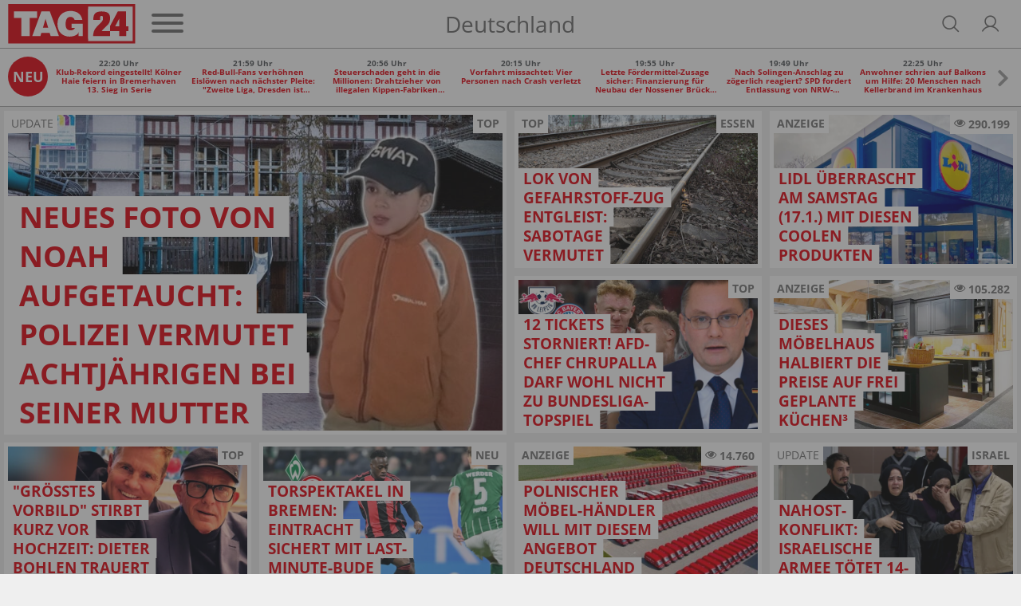

--- FILE ---
content_type: text/html; charset=UTF-8
request_url: https://www.tag24.de/
body_size: 32706
content:
<!DOCTYPE html>

<html lang="de">
<head>
    <meta charset="utf-8">
<title>TAG24 | Aktuelle Nachrichten aus Deiner Region | Was jetzt alle lesen</title>

    <meta property="og:title" content="TAG24 | Aktuelle Nachrichten aus Deiner Region | Was jetzt alle lesen">

    <link rel="canonical" href="https://www.tag24.de/">
    <meta property="og:url" content="https://www.tag24.de/">




    <meta name="description" content="Hier bekommst Du die schnellsten Informationen zu den Themen Sport, Politik, Unterhaltung und Wirtschaft. Aus der Welt und Deiner Region.">
    <meta property="og:description" content="Hier bekommst Du die schnellsten Informationen zu den Themen Sport, Politik, Unterhaltung und Wirtschaft. Aus der Welt und Deiner Region.">

    <meta property="og:image" content="https://assets.tag24.de/TAG24.png">

    <meta property="og:type" content="website">
        <meta name="can-recommend" content="false">

<meta name="robots" content="max-snippet:-1, max-image-preview:large, max-video-preview:-1, index,follow">

<meta property="og:site_name" content="TAG24">
<meta http-equiv="X-UA-Compatible" content="IE=edge">
<meta name="viewport" content="width=device-width, initial-scale=1">
<meta property="fb:pages" content="560371954129652,382411885440504,914048811958560,435659023238445,349462015209295,1494684644128303,1488235021462033,582685258504828,1188076344536321,1555520564744184,232143633822084,147549865665138,776362125837657,330505800626951,1910562675891205,840757009438791,1496514150655291,186109428672470,2631556760203190,103041508889050,1152905901524994,1651275868255105,2029844917279010,102821585770097">
<meta name="twitter:card" content="summary_large_image">
<link rel="apple-touch-icon" sizes="180x180" href="https://www.tag24.de/img/favicons/apple-touch-icon.png">
<link rel="icon" type="image/png" href="https://www.tag24.de/img/favicons/favicon-96x96.png" sizes="96x96">
<link rel="icon" type="image/svg+xml" href="https://www.tag24.de/img/favicons/favicon.svg">
<link rel="manifest" href="https://www.tag24.de/img/favicons/site.webmanifest">
<link rel="shortcut icon" href="https://www.tag24.de/img/favicons/favicon.ico">
<meta name="apple-mobile-web-app-title" content="TAG24">
<meta name="theme-color" content="#E30613">

                <link rel="preload" href="https://assets.tag24.de/dist/de/fonts/OpenSans-Bold-webfont.woff2" as="font" crossorigin="anonymous">
            <link rel="preload" href="https://assets.tag24.de/dist/de/fonts/OpenSans-BoldItalic-webfont.woff2" as="font" crossorigin="anonymous">
            <link rel="preload" href="https://assets.tag24.de/dist/de/fonts/OpenSans-Italic-webfont.woff2" as="font" crossorigin="anonymous">
            <link rel="preload" href="https://assets.tag24.de/dist/de/fonts/OpenSans-Regular-webfont.woff2" as="font" crossorigin="anonymous">
            <link rel="preload" href="https://assets.tag24.de/dist/de/fonts/OpenSans-SemiBold-webfont.woff2" as="font" crossorigin="anonymous">
                                                <link rel="preconnect" href="https://js.tag24.de">
                <link rel="dns-prefetch" href="https://js.tag24.de">
                                <style>
                
        /*! normalize.css v8.0.1 | MIT License | github.com/necolas/normalize.css */html{-webkit-text-size-adjust:100%;line-height:1.15}body{margin:0}main{display:block}h1{font-size:2em;margin:.67em 0}hr{box-sizing:content-box;height:0;overflow:visible}pre{font-family:monospace,monospace;font-size:1em}a{background-color:transparent}abbr[title]{border-bottom:none;text-decoration:underline;text-decoration:underline dotted}b,strong{font-weight:bolder}code,kbd,samp{font-family:monospace,monospace;font-size:1em}small{font-size:80%}sub,sup{font-size:75%;line-height:0;position:relative;vertical-align:baseline}sub{bottom:-.25em}sup{top:-.5em}img{border-style:none}button,input,optgroup,select,textarea{font-family:inherit;font-size:100%;line-height:1.15;margin:0}button,input{overflow:visible}button,select{text-transform:none}[type=button],[type=reset],[type=submit],button{-webkit-appearance:button}[type=button]::-moz-focus-inner,[type=reset]::-moz-focus-inner,[type=submit]::-moz-focus-inner,button::-moz-focus-inner{border-style:none;padding:0}[type=button]:-moz-focusring,[type=reset]:-moz-focusring,[type=submit]:-moz-focusring,button:-moz-focusring{outline:1px dotted ButtonText}fieldset{padding:.35em .75em .625em}legend{box-sizing:border-box;color:inherit;display:table;max-width:100%;padding:0;white-space:normal}progress{vertical-align:baseline}textarea{overflow:auto}[type=checkbox],[type=radio]{box-sizing:border-box;padding:0}[type=number]::-webkit-inner-spin-button,[type=number]::-webkit-outer-spin-button{height:auto}[type=searchForm]{-webkit-appearance:textfield;outline-offset:-2px}[type=searchForm]::-webkit-searchform-decoration{-webkit-appearance:none}::-webkit-file-upload-button{-webkit-appearance:button;font:inherit}details{display:block}summary{display:list-item}[hidden],template{display:none}.animation--spin{animation-duration:1s;animation-iteration-count:infinite;animation-name:spin;animation-timing-function:linear}.animation--pulse{animation:pulse 2s infinite}.animation--scale-in{animation:scale-in .3s ease}@-ms-keyframes spin{0%{transform:rotate(0deg)}to{transform:rotate(1turn)}}@keyframes pulse{0%{box-shadow:0 0 0 0 hsla(0,0%,53%,.7)}70%{box-shadow:0 0 0 10px hsla(0,0%,53%,0)}to{box-shadow:0 0 0 0 hsla(0,0%,53%,0)}}@keyframes scale-in{0%{max-height:0;opacity:0;transform:scaleY(0)}to{max-height:none;opacity:1;transform:scaleY(1)}}*,:after,:before{box-sizing:border-box}html{font-size:62.5%}.fill-page-parent{display:flex;flex-direction:column;height:100vh}.fill-page-child{flex-grow:1}.fill-page-childchild{height:100%}body{background-color:#efefef;color:#000;font-family:Open Sans,sans-serif;font-size:1.6rem}body.viewmode-modal{overflow:hidden}.container{margin:0 auto;max-width:calc(1400px + 1rem);width:100%}.container:after{display:none}@media only screen and (max-width:649.9px){.container:after{content:"grid-col-1"}}@media only screen and (min-width:650px) and (max-width:949.9px){.container:after{content:"grid-col-2"}}@media only screen and (min-width:950px) and (max-width:1249.9px){.container:after{content:"grid-col-3"}}@media only screen and (min-width:1250px){.container:after{content:"grid-col-4"}}.container-inner{margin:.5rem}[hidden]:not([important]){display:none}.clearfix{clear:both;float:right;width:100%}@media only screen and (max-width:649.9px){.hide-mobile{display:none}}@media only screen and (min-width:650px){.hide-not-mobile{display:none}}.anchor-target:before,html:not([amp-version]) :target:before{content:"";display:block;height:5.6rem;margin-top:-5.6rem;position:relative;width:0}[role=button]{cursor:pointer}[data-user-status]:not([data-user-status-initialized]){pointer-events:none;visibility:hidden}.placeholder{display:flex;flex-direction:column;min-height:320px}.placeholder>.loader{margin:auto}.w-100{width:100%}@keyframes placeholder-height{0%{height:0}to{height:auto}}.visually-hidden{clip:rect(0,0,0,0)!important;border:0!important;height:1px!important;margin:-1px!important;overflow:hidden!important;padding:0!important;position:absolute!important;width:1px!important}@media only screen and (max-width:649.9px){.d-mobile-none:not(.prio):not([prio]){display:none}}@media only screen and (min-width:650px){.d-desktop-none:not(.prio):not([prio]){display:none}}@media only screen and (max-width:649.9px){.d-grid-col-1-none:not(.prio):not([prio]){display:none}}@media only screen and (min-width:650px) and (max-width:949.9px){.d-grid-col-2-none:not(.prio):not([prio]){display:none}}@media only screen and (min-width:950px) and (max-width:1249.9px){.d-grid-col-3-none:not(.prio):not([prio]){display:none}}@media only screen and (min-width:1250px){.d-grid-col-4-none:not(.prio):not([prio]){display:none}}@font-face{font-display:swap;font-family:Open Sans;font-style:normal;font-weight:400;src:local("Open Sans"),local("OpenSans"),url(https://assets.tag24.de/dist/de/fonts/OpenSans-Regular-webfont.eot);src:url(https://assets.tag24.de/dist/de/fonts/OpenSans-Regular-webfont.eot?#iefix) format("embedded-opentype"),url(https://assets.tag24.de/dist/de/fonts/OpenSans-Regular-webfont.woff2) format("woff2"),url(https://assets.tag24.de/dist/de/fonts/OpenSans-Regular-webfont.woff) format("woff"),url(https://assets.tag24.de/dist/de/fonts/OpenSans-Regular-webfont.ttf) format("truetype"),url(https://assets.tag24.de/dist/de/fonts/OpenSans-Regular-webfont.svg?e8d7473fefb7b5321c59=#open_sansregular) format("svg");unicode-range:u+00??,u+0131,u+0152-0153,u+02c6,u+02da,u+02dc,u+2000-206f,u+2074,u+20ac,u+2212,u+2215,u+e0ff,u+effd,u+f000}@font-face{font-display:swap;font-family:Open Sans;font-style:italic;font-weight:400;src:local("Open Sans Italic"),local("OpenSans-Italic"),url(https://assets.tag24.de/dist/de/fonts/OpenSans-Italic-webfont.eot);src:url(https://assets.tag24.de/dist/de/fonts/OpenSans-Italic-webfont.eot?#iefix) format("embedded-opentype"),url(https://assets.tag24.de/dist/de/fonts/OpenSans-Italic-webfont.woff2) format("woff2"),url(https://assets.tag24.de/dist/de/fonts/OpenSans-Italic-webfont.woff) format("woff"),url(https://assets.tag24.de/dist/de/fonts/OpenSans-Italic-webfont.ttf) format("truetype"),url(https://assets.tag24.de/dist/de/fonts/OpenSans-Italic-webfont.svg?faf45986e345eb607767=#open_sansitalic) format("svg");unicode-range:u+00??,u+0131,u+0152-0153,u+02c6,u+02da,u+02dc,u+2000-206f,u+2074,u+20ac,u+2212,u+2215,u+e0ff,u+effd,u+f000}@font-face{font-display:swap;font-family:Open Sans;font-style:normal;font-weight:600;src:local("Open Sans SemiBold"),local("OpenSans-SemiBold"),url(https://assets.tag24.de/dist/de/fonts/OpenSans-SemiBold-webfont.eot);src:url(https://assets.tag24.de/dist/de/fonts/OpenSans-SemiBold-webfont.eot?#iefix) format("embedded-opentype"),url(https://assets.tag24.de/dist/de/fonts/OpenSans-SemiBold-webfont.woff2) format("woff2"),url(https://assets.tag24.de/dist/de/fonts/OpenSans-SemiBold-webfont.woff) format("woff"),url(https://assets.tag24.de/dist/de/fonts/OpenSans-SemiBold-webfont.ttf) format("truetype"),url(https://assets.tag24.de/dist/de/fonts/OpenSans-SemiBold-webfont.svg?d410af6a36d77f7189cb=#open_sanssemibold) format("svg");unicode-range:u+00??,u+0131,u+0152-0153,u+02c6,u+02da,u+02dc,u+2000-206f,u+2074,u+20ac,u+2212,u+2215,u+e0ff,u+effd,u+f000}@font-face{font-display:swap;font-family:Open Sans;font-style:normal;font-weight:700;src:local("Open Sans Bold"),local("OpenSans-Bold"),url(https://assets.tag24.de/dist/de/fonts/OpenSans-Bold-webfont.eot);src:url(https://assets.tag24.de/dist/de/fonts/OpenSans-Bold-webfont.eot?#iefix) format("embedded-opentype"),url(https://assets.tag24.de/dist/de/fonts/OpenSans-Bold-webfont.woff2) format("woff2"),url(https://assets.tag24.de/dist/de/fonts/OpenSans-Bold-webfont.woff) format("woff"),url(https://assets.tag24.de/dist/de/fonts/OpenSans-Bold-webfont.ttf) format("truetype"),url(https://assets.tag24.de/dist/de/fonts/OpenSans-Bold-webfont.svg?7e50d2c9e21a9a935e04=#open_sansbold) format("svg");unicode-range:u+00??,u+0131,u+0152-0153,u+02c6,u+02da,u+02dc,u+2000-206f,u+2074,u+20ac,u+2212,u+2215,u+e0ff,u+effd,u+f000}@font-face{font-display:swap;font-family:Open Sans;font-style:italic;font-weight:700;src:local("Open Sans Bold Italic"),local("OpenSans-BoldItalic"),url(https://assets.tag24.de/dist/de/fonts/OpenSans-BoldItalic-webfont.eot);src:url(https://assets.tag24.de/dist/de/fonts/OpenSans-BoldItalic-webfont.eot?#iefix) format("embedded-opentype"),url(https://assets.tag24.de/dist/de/fonts/OpenSans-BoldItalic-webfont.woff2) format("woff2"),url(https://assets.tag24.de/dist/de/fonts/OpenSans-BoldItalic-webfont.woff) format("woff"),url(https://assets.tag24.de/dist/de/fonts/OpenSans-BoldItalic-webfont.ttf) format("truetype"),url(https://assets.tag24.de/dist/de/fonts/OpenSans-BoldItalic-webfont.svg?90ea1f4912bfb2f15d30=#open_sansbolditalic) format("svg");unicode-range:u+00??,u+0131,u+0152-0153,u+02c6,u+02da,u+02dc,u+2000-206f,u+2074,u+20ac,u+2212,u+2215,u+e0ff,u+effd,u+f000}.mr-1{margin-right:.4rem}.mr-2{margin-right:.8rem}.mr-3{margin-right:1.6rem}.ml-1{margin-left:.4rem}.ml-2{margin-left:.8rem}.ml-3{margin-left:1.6rem}.mb-1{margin-bottom:1.6rem}.content-h1,.h1,h1{font-size:2.3rem;margin:.67em 0}.content-h1,.content-h2,.h1,.h2,h1,h2{color:#e30613;display:block;font-weight:700;text-transform:uppercase}.content-h2,.h2,h2{font-size:1.8rem;margin:.83em 0}.content-h3,.h3,h3{color:#e30613;margin:1em 0}.content-h3,.content-h4,.h3,h3{display:block;font-size:1.75rem;font-weight:700;text-transform:none}.content-h4{color:#000;margin:1.33em 0}.h4,h4{color:#e30613;font-size:1.6rem;font-weight:700;margin:1.33em 0;text-transform:none}.section-h1{color:#767676;font-size:2.3rem;margin:.67em 0}.section-h1,.section-h2{display:block;font-weight:700;text-transform:uppercase}.section-h2{margin:.67em 0 1.34em}.section-h2,.subsection-h2{color:#e30613;font-size:1.8rem}.subsection-h2{display:block;font-weight:700;margin:1.66em 0 .83em;text-transform:uppercase}.no-breadcrumb-h2{margin:1.34em 0}a{cursor:pointer;text-decoration:none}.red,a{color:#e30613}.highlighted-headline{background:#e30613;color:#fff;font-size:1.8rem;font-weight:400;height:3.6rem;line-height:3.6rem;overflow:hidden;padding:0 .5rem;text-align:center;text-overflow:ellipsis;white-space:nowrap}.highlighted-headline a,.highlighted-headline a:hover{color:#fff;text-decoration:none}.article-block-grid~.highlighted-headline{margin-top:4.2rem}.article-block-h2{background:#e30613;color:#e30613;color:#fff;display:block;font-size:1.8rem;font-weight:700;font-weight:400;height:3.6rem;line-height:3.6rem;margin:1.7rem 0;overflow:hidden;padding:0 .5rem;text-align:center;text-overflow:ellipsis;text-transform:uppercase;white-space:nowrap}.article-block-h2 a,.article-block-h2 a:hover{color:#fff;text-decoration:none}.article-block-h2 a{display:flex;justify-content:center}.article-block-h2 a i{align-self:center;font-size:80%;margin-left:.7rem}.article-block-grid~.article-block-h2{margin-top:4.2rem}.text--small{font-size:1.4rem}.link,a.link{background:none;border:none;color:var(--color-brand50);cursor:pointer;padding:0;text-decoration:underline}.link:hover,a.link:hover{color:var(--color-brand50);text-decoration:none}.link a:focus,a.link a:focus{outline:none}.link:disabled,a.link:disabled{color:var(--color-neutral60);cursor:not-allowed;text-decoration:none}.link--primary,.link--primary:hover,a.link--primary:not(.button),a.link--primary:not(.button):hover{color:var(--color-brand50)}.link--secondary,.link--secondary:hover,a.link--secondary:not(.button),a.link--secondary:not(.button):hover{color:var(--color-neutral90)}.link--subtle,.link--subtle:hover,a.link--subtle:not(.button),a.link--subtle:not(.button):hover{color:var(--color-neutral60)}.breadcrumbs-nav{-ms-overflow-style:none;display:flex;margin:0;overflow:auto;padding:0 .2rem;position:relative;width:100%}@media only screen and (min-width:650px){.breadcrumbs-nav{justify-content:start}}.breadcrumbs-nav::-webkit-scrollbar{display:none}.breadcrumbs-nav[data-is-beginning=true][data-is-end=true]{mask-image:none;-webkit-mask-image:none}.breadcrumbs-nav,.breadcrumbs-nav[data-is-beginning=true][data-is-end=false]{mask-image:linear-gradient(left,#000 calc(100% - 1.6rem),transparent);-webkit-mask-image:-webkit-linear-gradient(left,#000 calc(100% - 1.6rem),transparent)}.breadcrumbs-nav[data-is-beginning=false][data-is-end=true]{mask-image:linear-gradient(right,#000 calc(100% - 1.6rem),transparent);-webkit-mask-image:-webkit-linear-gradient(right,#000 calc(100% - 1.6rem),transparent)}.breadcrumbs-nav[data-is-beginning=false][data-is-end=false]{mask-image:linear-gradient(left,transparent,#000 1.6rem,#000 calc(100% - 1.6rem),transparent);-webkit-mask-image:-webkit-linear-gradient(left,transparent,#000 1.6rem,#000 calc(100% - 1.6rem),transparent)}.breadcrumbs{align-items:center;color:#6c6c6c;display:inline-flex;flex-wrap:nowrap;font-size:1.4rem;font-weight:700;list-style-type:none;margin:.5rem auto 1rem;padding:.5rem 0;scrollbar-width:thin;text-align:center;text-transform:uppercase}@media only screen and (min-width:650px){.breadcrumbs{margin:.5rem 0 1rem;text-align:left}}.breadcrumbs__item{display:flex;flex-shrink:0;flex-wrap:nowrap}.breadcrumbs__item:not(:last-child){padding-right:.3rem}.breadcrumbs__item:not(:last-child):after{color:#767676;content:"|";font-weight:400;padding-left:.3rem}.breadcrumbs__link{color:inherit;font-size:inherit;font-weight:inherit;margin:0}.breadcrumbs__link--active{color:#d90612}.article .breadcrumbs__link--active{color:#767676}.content{background-color:#fff;clear:both;margin:0;padding:1rem .5rem}.content--advertising,.content--static{margin:-.5rem .5rem}.content--privacy a{word-wrap:break-word;overflow-wrap:break-word}.content-inner{margin:46px auto;max-width:950px}@media only screen and (min-width:650px){.content-inner{margin:70px auto}}.content_row{background-color:#fff;display:flex;flex-wrap:wrap}@media only screen and (min-width:650px){.content_row{flex-wrap:nowrap}.content_column{padding:0 .5rem;width:50%}.content_column:first-child{padding-left:0}.content_column:last-child{padding-right:0}}.content_figure{display:none}@media only screen and (min-width:650px){.content_figure{display:block;float:right;line-height:0;margin:0;padding-left:1rem}}@media only screen and (min-width:1250px),only screen and (min-width:650px) and (max-width:949.9px){.content_figure{width:50%}}@media only screen and (min-width:950px) and (max-width:1249.9px){.content_figure{width:33.33%}}.content_figcaption{color:#666;font-size:1.4rem;font-style:italic;margin-top:1rem}.content_img{align-self:center;object-fit:contain;width:100%}.flex{display:flex}.wrap{flex-wrap:wrap}.justify-space-between{justify-content:space-between}.align-center{align-content:center;align-items:center}.justify-flex-end{justify-content:flex-end}.flex-grow{flex-grow:1}.footer{background:var(--color-header-background);display:flex;flex-direction:column;margin-top:16px;padding:24px 0}@media only screen and (min-width:1250px),only screen and (min-width:950px) and (max-width:1249.9px){.footer{padding:24px 0 16px}}.footer .container-inner{margin-bottom:0;margin-top:0}.footer__inner{display:flex;flex-direction:column;margin:0;position:relative}.footer-banner{align-items:center;display:flex;justify-content:center;margin-bottom:16px;text-align:center}.footer-banner img{height:auto;max-width:100%}.footer__title{color:var(--color-brand50);font-size:16px;font-weight:700;margin-bottom:16px;text-align:center}@media only screen and (min-width:1250px),only screen and (min-width:950px) and (max-width:1249.9px){.footer__title{margin-bottom:8px;text-align:left}}.footer-socials-container{align-items:center;display:flex;flex-direction:column;margin-bottom:28px;text-align:center}.footer-socials-container.footer-socials-container--no-space,.footer-socials-container>:last-child{margin-bottom:0}@media only screen and (min-width:1250px),only screen and (min-width:950px) and (max-width:1249.9px){.footer-socials-container{flex-direction:row;position:absolute;right:0;top:0}}.footer-socials-container__title{font-size:13px;font-weight:700;margin-bottom:16px}@media only screen and (min-width:1250px),only screen and (min-width:950px) and (max-width:1249.9px){.footer-socials-container__title{display:none}}.footer-socials{display:flex;margin-bottom:24px}@media only screen and (min-width:1250px),only screen and (min-width:950px) and (max-width:1249.9px){.footer-socials{margin-bottom:0;margin-right:16px}}.footer-socials__item{align-items:center;background:var(--color-neutral20);border-radius:50%;color:var(--color-brand50);display:flex;font-size:20px;height:36px;justify-content:center;text-decoration:none;width:36px}.footer-socials__item:hover{background:var(--color-neutral00)}.footer-socials__item:not(:last-child){margin-right:16px}.footer-apps{flex-wrap:wrap;gap:16px}.footer-apps,.footer-apps__item{display:flex;justify-content:center}.footer-apps__item{align-items:center;height:40px}.footer-apps__item img{height:100%}.footer-offices__title{font-size:13px;font-weight:700;margin:0 0 16px}.footer-offices__list{grid-gap:16px 8px;display:grid;grid-template-columns:1fr 1fr}@media only screen and (min-width:650px) and (max-width:949.9px){.footer-offices__list{grid-template-columns:1fr 1fr 1fr 1fr}}@media only screen and (min-width:950px) and (max-width:1249.9px){.footer-offices__list{grid-template-columns:1fr 1fr 1fr 1fr 1fr 1fr}}@media only screen and (min-width:1250px){.footer-offices__list{grid-template-columns:1fr 1fr 1fr 1fr 1fr 1fr 1fr 1fr}}.footer-offices__item{color:var(--color-subtle-text);display:flex;flex-direction:column;font-size:12px}.footer-offices__item>:not(:last-child){margin-bottom:6px}.footer-offices__item a{color:var(--color-subtle-text);text-decoration:none;transition:color .3s}.footer-offices__item a:hover{color:var(--color-brand)}.footer-offices__item__name{color:var(--color-body-text);font-weight:700;white-space:nowrap}.footer-offices__item__email a{text-decoration:underline}.footer-offices__item__email a:hover{text-decoration:none}.footer-links{display:flex;flex-direction:column;font-size:12px;text-align:center;text-transform:uppercase}@media only screen and (min-width:1250px),only screen and (min-width:950px) and (max-width:1249.9px){.footer-links{flex-direction:row;justify-content:center}}.footer-links__link{color:var(--color-subtle-text);text-decoration:none}.footer-links__link:not(:last-child){margin-bottom:10px}@media only screen and (min-width:1250px),only screen and (min-width:950px) and (max-width:1249.9px){.footer-links__link:not(:last-child){margin-bottom:0;margin-right:40px}}.footer-hr{background:none;border-top:1px solid var(--color-neutral30);margin:24px 0;width:100%}@media only screen and (min-width:1250px),only screen and (min-width:950px) and (max-width:1249.9px){.footer-hr{margin:40px 0 16px;width:100%}}@media (min-width:1448px){.footer-hr{margin:40px 19px 16px;width:calc(100% - 38px)}}.header{background-color:#fff;border-bottom:1px solid #aaa;color:#767676;left:0;padding:.5rem 1rem;right:0;z-index:9999}.header.sticky{position:fixed;top:0}@supports (position:sticky){.header.sticky{position:sticky}}.header #dfp-billboard{margin:0 auto;max-width:800px;text-align:center}.header #dfp-billboard script+*{margin-bottom:10px}.header #dfp-billboard script+:empty{display:none}.header #dfp-billboard iframe{margin-bottom:10px}.header__inner{align-items:center;display:flex;flex-wrap:wrap;height:100%;justify-content:center;margin:0 auto;max-width:calc(1400px - 1rem);position:relative;z-index:9999}@media only screen and (min-width:650px){.header__inner{flex-wrap:nowrap}}.header__logo-wrap{display:flex;flex-shrink:1;height:5rem;justify-content:center}@media only screen and (max-width:649.9px){.header__logo-wrap{flex:1 1 0;margin:0 auto;order:2}}@media only screen and (min-width:650px){.header__logo-wrap{flex-shrink:0;margin:0;order:1}}.header__logo-wrap .header__logo,.header__logo-wrap a{display:block;height:100%;line-height:0;max-height:5rem;max-width:100%}.header__left{display:flex;flex-shrink:1;margin-right:auto}@media only screen and (max-width:649.9px){.header__left{min-width:11.4rem;order:1;width:30vw}}@media only screen and (min-width:650px){.header__left{flex-shrink:0;order:2}}.header__channel{align-items:center;display:flex;font-weight:400;justify-content:center;text-align:center;text-transform:uppercase;white-space:nowrap}@media only screen and (max-width:649.9px){.header__channel{order:4;width:100%}}@media only screen and (min-width:650px) and (max-width:949.9px){.header__channel{width:calc(100% - 360px)}}@media only screen and (min-width:650px){.header__channel{flex:1 1;font-size:2.8rem;order:3}}.header__channel>.header-btn{line-height:normal;max-width:100%;overflow:hidden;text-overflow:ellipsis}.header__right{align-items:center;display:flex;justify-content:flex-end;margin-left:auto;padding-right:0}@media only screen and (max-width:649.9px){.header__right{min-width:11.4rem;order:3;width:30vw}}@media only screen and (min-width:650px){.header__right{order:4;padding-right:1.5rem;width:24.1rem}}.header__right .header-btn{margin-left:1.2rem}@media only screen and (min-width:650px){.header__right .header-btn{margin-left:2.4rem}}.header-btn{align-items:center;background-color:transparent;border:0;color:#6e6e6e;cursor:pointer;display:flex;flex-shrink:0;justify-content:center;letter-spacing:0;margin:0;outline:0;position:relative;text-decoration:none;transition:.15s linear}.header-btn.header-btn--channel{justify-content:flex-start}.header-btn.btn--active,.header-btn.btn--active:hover,.header-btn:hover{color:#e30613}.header-btn--text{cursor:auto}.header-btn--text:hover{color:#6e6e6e}.header-btn.header-btn--icon{font-size:2.6rem;height:2.6rem;width:2.6rem}.header__super-banner-container{margin:0 auto 10px;max-width:728px;text-align:center}.header__super-banner-container img{margin:0 auto;max-width:100%}.header__super-banner-container .hidden-desktop,.header__super-banner-container .hidden-mobile{display:none}@media only screen and (max-width:600px){.header__super-banner-container .hidden-desktop{display:block}}@media only screen and (min-width:600px){.header__super-banner-container .hidden-mobile{display:block}}.stories{background-color:#fff;border-bottom:1px solid #aaa;display:flex;height:89px;overflow:auto;position:relative}@media only screen and (min-width:650px){.stories{display:none}}.stories::-webkit-scrollbar,.story-editor-content::-webkit-scrollbar,.story-editor-modal::-webkit-scrollbar{display:none}.stories-bubble{color:var(--color-body);flex-shrink:0;height:88px;overflow:hidden;text-align:center;text-overflow:ellipsis;width:72px}.stories-bubble__img{background-color:#fff;border:2px solid #e30613;border-radius:50%;box-sizing:border-box;display:block;height:60px;margin:6px 6px 2px;padding:2px;width:60px}.stories-bubble__img>*{background-position:50%;background-size:cover;border-radius:50%;box-sizing:border-box;color:#e30613;display:block;font-size:40px;height:100%;line-height:52px;text-align:center;width:100%}.stories-bubble__info{display:inline-block;font-size:12px;line-height:16px;overflow:hidden;padding:0;text-align:center;text-decoration:none;text-overflow:ellipsis;white-space:nowrap;width:100%}.stories-bubble__time{display:none}.stories-bubble.seen .stories-bubble__img{border-color:#848484;opacity:.5}.news-slider{background:#fff;border-bottom:1px solid #aaa;height:7.3rem;margin:0 0 .5rem}.news-slider__inner{display:flex;margin:0 auto;max-width:calc(1400px + 1rem);padding:1rem;position:relative;width:100%}.news-slider__container{align-items:center;display:flex;margin:0 2.8rem 0 .5rem;overflow:hidden;width:100%}.news-slider__wrapper{display:flex;width:100%}.news-slider__slide{flex-shrink:0;max-width:33%;min-width:6rem;padding:0 .5rem;text-align:center;width:33%}.news-slider__slide--all{align-items:center;display:flex;justify-content:center}.news-slider__slide--all .news-slider__headline{font-size:1.2rem;text-transform:uppercase}@media only screen and (min-width:650px) and (max-width:949.9px){.news-slider__slide{width:25%}}@media only screen and (min-width:950px) and (max-width:1249.9px){.news-slider__slide{width:16.67%}}@media only screen and (min-width:1250px){.news-slider__slide{width:14.28%}}.news-slider__next{color:#767676;font-size:2.4rem;opacity:.7;position:absolute;right:1.5rem;top:2.45rem}.news-slider__next.swiper-button-disabled{display:none}.news-slider__time{color:#53575a;display:block;font-size:1rem;font-weight:700}.news-slider__headline{-webkit-line-clamp:3;-webkit-box-orient:vertical;color:#e30613;display:-webkit-box;font-size:1rem;font-weight:700;max-height:3.45rem;overflow:hidden;text-overflow:ellipsis;-o-text-overflow:ellipsis;-ms-text-overflow:ellipsis}.news-slider-new-icon{align-items:center;align-self:center;background:#e30613;border-radius:50%;color:#fff;cursor:default;display:flex;flex-shrink:0;font-size:1.8rem;font-weight:700;height:5rem;justify-content:center;text-align:center;text-transform:uppercase;width:5rem}
    </style>
    <link href="https://assets.tag24.de/dist/de/css/main.b1b1ebae15a3ef52051e.css" rel="stylesheet">
            <script>
        "use strict";function _typeof(t){return(_typeof="function"==typeof Symbol&&"symbol"==typeof Symbol.iterator?function(t){return typeof t}:function(t){return t&&"function"==typeof Symbol&&t.constructor===Symbol&&t!==Symbol.prototype?"symbol":typeof t})(t)}!function(){var t=function(){var t,e,o=[],n=window,r=n;for(;r;){try{if(r.frames.__tcfapiLocator){t=r;break}}catch(t){}if(r===n.top)break;r=r.parent}t||(!function t(){var e=n.document,o=!!n.frames.__tcfapiLocator;if(!o)if(e.body){var r=e.createElement("iframe");r.style.cssText="display:none",r.name="__tcfapiLocator",e.body.appendChild(r)}else setTimeout(t,5);return!o}(),n.__tcfapi=function(){for(var t=arguments.length,n=new Array(t),r=0;r<t;r++)n[r]=arguments[r];if(!n.length)return o;"setGdprApplies"===n[0]?n.length>3&&2===parseInt(n[1],10)&&"boolean"==typeof n[3]&&(e=n[3],"function"==typeof n[2]&&n[2]("set",!0)):"ping"===n[0]?"function"==typeof n[2]&&n[2]({gdprApplies:e,cmpLoaded:!1,cmpStatus:"stub"}):o.push(n)},n.addEventListener("message",(function(t){var e="string"==typeof t.data,o={};if(e)try{o=JSON.parse(t.data)}catch(t){}else o=t.data;var n="object"===_typeof(o)&&null!==o?o.__tcfapiCall:null;n&&window.__tcfapi(n.command,n.version,(function(o,r){var a={__tcfapiReturn:{returnValue:o,success:r,callId:n.callId}};t&&t.source&&t.source.postMessage&&t.source.postMessage(e?JSON.stringify(a):a,"*")}),n.parameter)}),!1))};"undefined"!=typeof module?module.exports=t:t()}();
    </script>
    <script>
        window.cookieconsent=window.cookieconsent||function(){(cookieconsent.q=cookieconsent.q||[]).push(arguments)};
    </script>
    <script>
        window._sp_ = {
            config: {
                accountId: 1246,
                consentLanguage: "de",
                baseEndpoint:    "https://cmp.tag24.de",
                                privacyManagerId: 887522,
                events:          {
                    onMessageReceiveData:    function (data) {
                        if (window.cookieconsent) {
                            window.cookieconsent('trackMessageReceiveData', data);
                        }
                    },
                    onMessageChoiceSelect:  function (choice_id, choice_type_id) {
                        if (window.cookieconsent) {
                            window.cookieconsent('trackMessageChoiceSelect', choice_id, choice_type_id);
                        }
                    },
                    onPrivacyManagerAction: function (pmData) {
                        if (window.cookieconsent) {
                            window.cookieconsent('trackPrivacyManagerAction', pmData);
                        }
                    }
                },
            }
        };
    </script>
    <script src="https://cmp.tag24.de/wrapperMessagingWithoutDetection.js"></script>

        <link rel='preload' href='//data-40dcbb4884.tag24.de/iomm/latest/manager/base/es6/bundle.js' as='script' id='IOMmBundle' crossorigin>
    <link rel='preload' href='//data-40dcbb4884.tag24.de/iomm/latest/bootstrap/loader.js' as='script' crossorigin>
            <script type='text/javascript' src="//data-40dcbb4884.tag24.de/iomm/latest/bootstrap/loader.js" crossorigin></script>
    
        <script async src="https://securepubads.g.doubleclick.net/tag/js/gpt.js"></script>
        <script>
        try {
            var googletag = googletag || {};
            googletag.cmd = googletag.cmd || [];
            googletag.cmd.push(function () {
                var yieldloveSlot;

                                
                                    yieldloveSlot = googletag.defineOutOfPageSlot('/53015287,47899655/tag24.de_interstitial', googletag.enums.OutOfPageFormat.INTERSTITIAL);
                
                if (yieldloveSlot) {
                    yieldloveSlot.addService(googletag.pubads());
                }
                googletag.defineSlot('/47899655/Superbanner', [[320, 50], [320, 100], [800, 250], [728, 90], [970, 250]], 'dfp-billboard').addService(googletag.pubads());
                googletag.defineSlot('/47899655/In_Article_TOP', [[320, 50], [320, 100], [800, 250], [728, 90]], 'dfp-leaderboard').addService(googletag.pubads());
                googletag.pubads().enableSingleRequest();
                googletag.pubads().collapseEmptyDivs(true);
                googletag.pubads().disableInitialLoad();
                                    googletag.pubads().setTargeting('issue', 'deutschland');
                                                    googletag.pubads().setTargeting('zone', 'tag24');
                                googletag.enableServices();
                if (yieldloveSlot) {
                    googletag.display(yieldloveSlot);
                }
            });
        } catch (err) {
            if (typeof console === 'object') {
                console.log('dfp err', err);
            }
        }
    </script>


    <script>
        window._taboola = window._taboola || [];
                    _taboola.push({home: 'auto', url: window.location.href});
                !function (e, f, u, i) {
            if (!document.getElementById(i)) {
                e.async = 1;
                e.src   = u;
                e.id    = i;
                f.parentNode.insertBefore(e, f);
            }
        }(document.createElement('script'),
          document.getElementsByTagName('script')[0],
          '//cdn.taboola.com/libtrc/tag24/loader.js',
          'tb_loader_script');
        if (window.performance && typeof window.performance.mark == 'function') {window.performance.mark('tbl_ic');}
    </script>

        
    
<script>
    window['gtag_enable_tcf_support'] = true;
</script>
<script async src="https://www.googletagmanager.com/gtag/js?id=UA-55339029-1"         type="text/plain" data-cookieconsent-cvendor="5e542b3a4cd8884eb41b5a72"
    ></script>
<script         type="text/plain" data-cookieconsent-cvendor="5e542b3a4cd8884eb41b5a72"
    >
    window.dataLayer = window.dataLayer || [];
    function gtag(){dataLayer.push(arguments);}
    window.gtag('js', new Date());
    window.gtag('config', 'UA-55339029-1', {'send_page_view': false, 'anonymize_ip': true});
</script>



    <script>    (function(w, d, t, s, o) {
        w.ca = w.ca || function() {
            (w.ca.q = w.ca.q || []).push(arguments);
        };
        w.ca("init", {
            tid:                'tag24',
            apiURL:             'https://js.tag24.de/main',
            watchHistory:       false,
            sendClick:          false,
            sendOutboundEvents: false
        });
        s = d.createElement(t), o = d.getElementsByTagName(t)[0];
                s.async = 1;
        s.src   = 'https://js.tag24.de/main.js';
        o.parentNode.insertBefore(s, o);
    })(window, document, "script");
    </script>
</head>
<body>
<header class="header sticky" data-sticky-float-top>
            <div class="header__super-banner">
                <!-- /47899655/billboard_1 -->
    <div id="dfp-billboard" class="banner">
        <script>
            googletag.cmd.push(function () {
                googletag.display('dfp-billboard');
                                    googletag.pubads().refresh();
                            });
        </script>
    </div>
        </div>
        <div class="header__inner" style="display:flex;">
        <div class="header__left">
                            <button class="btn hamburger js-menu-toggle" aria-controls="menu" aria-label="Menü"
        title="Menü">
    <span class="hamburger-box"><span class="hamburger-inner"></span></span>
</button>
<nav id="menu" class="menu menu--fixed menu--animated js-menu" role="navigation" aria-label="Hauptmenü" hidden>
    <ul class="menu__items menu__items--l1">
                    <li class="menu__item">
                <button class="btn btn--normal menu__link" aria-controls="location-select" data-location-modal-open>
                    <span>Startseite wählen</span>
                </button>
            </li>
                                            <li class="menu__item menu__item--has-children">
        <input class="menu__checkbox" type="checkbox" name="News-aus-deiner-Region-2"
               id="News-aus-deiner-Region-2">
        <label class="menu__label"
               for="News-aus-deiner-Region-2">
            <span>News aus deiner Region</span>
        </label>
                                    <ul class="menu__items menu__items--sub menu__items--l2 menu__items--d3">
                                                <li class="menu__item menu__item--has-children">
        <input class="menu__checkbox" type="checkbox" name="Berlin-3"
               id="Berlin-3">
        <label class="menu__label"
               for="Berlin-3">
            <span>Berlin</span>
        </label>
                <ul class="menu__items menu__items--sub menu__items--l3 menu__items--d3">
                                            
<li class="menu__item">
    <a class="menu__link"
             href="https://www.tag24.de/berlin"                                                    >
        <span>Berlin Startseite</span>
    </a>
</li>
                                
<li class="menu__item">
    <a class="menu__link"
             href="https://www.tag24.de/berlin/lokales"                                                    >
        <span>Berlin Lokales</span>
    </a>
</li>
                                
<li class="menu__item">
    <a class="menu__link"
             href="https://www.tag24.de/berlin/politik-wirtschaft"                                                    >
        <span>Berlin Politik</span>
    </a>
</li>
                                
<li class="menu__item">
    <a class="menu__link"
             href="https://www.tag24.de/berlin/berlin-wirtschaft"                                                    >
        <span>Berlin Wirtschaft</span>
    </a>
</li>
                                
<li class="menu__item">
    <a class="menu__link"
             href="https://www.tag24.de/berlin/crime"                                                    >
        <span>Berlin Crime</span>
    </a>
</li>
                                
<li class="menu__item">
    <a class="menu__link"
             href="https://www.tag24.de/justiz/gerichtsprozesse-berlin"                                                    >
        <span>Berlin Gerichtsprozesse</span>
    </a>
</li>
                                
<li class="menu__item">
    <a class="menu__link"
             href="https://www.tag24.de/berlin/kultur-leute"                                                    >
        <span>Berlin Kultur</span>
    </a>
</li>
                                
<li class="menu__item">
    <a class="menu__link"
             href="https://www.tag24.de/berlin/unfall-berlin"                                                    >
        <span>Berlin Unfälle</span>
    </a>
</li>
                                
<li class="menu__item">
    <a class="menu__link"
             href="https://www.tag24.de/berlin/berlin-wetter"                                                    >
        <span>Berlin Wetter</span>
    </a>
</li>
                                
<li class="menu__item">
    <a class="menu__link"
             href="https://www.tag24.de/sport/fussball/verein/hertha-bsc"                                                    >
        <span>Hertha BSC</span>
    </a>
</li>
                                
<li class="menu__item">
    <a class="menu__link"
             href="https://www.tag24.de/sport/fussball/verein/1-fc-union-berlin"                                                    >
        <span>1. FC Union Berlin</span>
    </a>
</li>
                                
<li class="menu__item">
    <a class="menu__link"
             href="https://www.tag24.de/berlin/sport"                                                    >
        <span>Berlin Lokalsport</span>
    </a>
</li>
                    </ul>
    </li>
                                    <li class="menu__item menu__item--has-children">
        <input class="menu__checkbox" type="checkbox" name="Chemnitz-3"
               id="Chemnitz-3">
        <label class="menu__label"
               for="Chemnitz-3">
            <span>Chemnitz</span>
        </label>
                <ul class="menu__items menu__items--sub menu__items--l3 menu__items--d3">
                                            
<li class="menu__item">
    <a class="menu__link"
             href="https://www.tag24.de/chemnitz"                                                    >
        <span>Chemnitz Startseite</span>
    </a>
</li>
                                
<li class="menu__item">
    <a class="menu__link"
             href="https://www.tag24.de/chemnitz/lokales"                                                    >
        <span>Chemnitz Lokales</span>
    </a>
</li>
                                
<li class="menu__item">
    <a class="menu__link"
             href="https://www.tag24.de/chemnitz/chemnitz2025"                                                    >
        <span>Chemnitz 2025</span>
    </a>
</li>
                                
<li class="menu__item">
    <a class="menu__link"
             href="https://www.tag24.de/chemnitz/politik-wirtschaft"                                                    >
        <span>Chemnitz Politik</span>
    </a>
</li>
                                
<li class="menu__item">
    <a class="menu__link"
             href="https://www.tag24.de/chemnitz/chemnitz-wirtschaft"                                                    >
        <span>Chemnitz Wirtschaft</span>
    </a>
</li>
                                
<li class="menu__item">
    <a class="menu__link"
             href="https://www.tag24.de/chemnitz/crime"                                                    >
        <span>Chemnitz Crime</span>
    </a>
</li>
                                
<li class="menu__item">
    <a class="menu__link"
             href="https://www.tag24.de/justiz/gerichtsprozesse-chemnitz"                                                    >
        <span>Chemnitz Gerichtsprozesse</span>
    </a>
</li>
                                
<li class="menu__item">
    <a class="menu__link"
             href="https://www.tag24.de/chemnitz/kultur-leute"                                                    >
        <span>Chemnitz Kultur</span>
    </a>
</li>
                                
<li class="menu__item">
    <a class="menu__link"
             href="https://www.tag24.de/chemnitz/unfall-chemnitz"                                                    >
        <span>Chemnitz Unfälle</span>
    </a>
</li>
                                
<li class="menu__item">
    <a class="menu__link"
             href="https://www.tag24.de/chemnitz/wetter-chemnitz"                                                    >
        <span>Chemnitz Wetter</span>
    </a>
</li>
                                
<li class="menu__item">
    <a class="menu__link"
             href="https://www.tag24.de/chemnitz/baustellen-chemnitz"                                                    >
        <span>Chemnitz Baustellen</span>
    </a>
</li>
                                
<li class="menu__item">
    <a class="menu__link"
             href="https://www.tag24.de/sport/fussball/verein/chemnitzer-fc"                                                    >
        <span>Chemnitzer FC</span>
    </a>
</li>
                                
<li class="menu__item">
    <a class="menu__link"
             href="https://www.tag24.de/sport/fussball/verein/fc-erzgebirge-aue"                                                    >
        <span>FCE Aue</span>
    </a>
</li>
                                
<li class="menu__item">
    <a class="menu__link"
             href="https://www.tag24.de/sport/fussball/verein/fsv-zwickau"                                                    >
        <span>FSV Zwickau</span>
    </a>
</li>
                                
<li class="menu__item">
    <a class="menu__link"
             href="https://www.tag24.de/chemnitz/sport"                                                    >
        <span>Chemnitz Lokalsport</span>
    </a>
</li>
                    </ul>
    </li>
                                    <li class="menu__item menu__item--has-children">
        <input class="menu__checkbox" type="checkbox" name="Dresden-3"
               id="Dresden-3">
        <label class="menu__label"
               for="Dresden-3">
            <span>Dresden</span>
        </label>
                <ul class="menu__items menu__items--sub menu__items--l3 menu__items--d3">
                                            
<li class="menu__item">
    <a class="menu__link"
             href="https://www.tag24.de/dresden"                                                    >
        <span>Dresden Startseite</span>
    </a>
</li>
                                
<li class="menu__item">
    <a class="menu__link"
             href="https://www.tag24.de/dresden/lokales"                                                    >
        <span>Dresden Lokales</span>
    </a>
</li>
                                
<li class="menu__item">
    <a class="menu__link"
             href="https://www.tag24.de/dresden/politik-wirtschaft"                                                    >
        <span>Dresden Politik</span>
    </a>
</li>
                                
<li class="menu__item">
    <a class="menu__link"
             href="https://www.tag24.de/dresden/dresden-wirtschaft"                                                    >
        <span>Dresden Wirtschaft</span>
    </a>
</li>
                                
<li class="menu__item">
    <a class="menu__link"
             href="https://www.tag24.de/dresden/crime"                                                    >
        <span>Dresden Crime</span>
    </a>
</li>
                                
<li class="menu__item">
    <a class="menu__link"
             href="https://www.tag24.de/justiz/gerichtsprozesse-dresden"                                                    >
        <span>Dresden Gerichtsprozesse</span>
    </a>
</li>
                                
<li class="menu__item">
    <a class="menu__link"
             href="https://www.tag24.de/dresden/kultur-leute"                                                    >
        <span>Dresden Kultur</span>
    </a>
</li>
                                
<li class="menu__item">
    <a class="menu__link"
             href="https://www.tag24.de/dresden/unfall-dresden"                                                    >
        <span>Dresden Unfälle</span>
    </a>
</li>
                                
<li class="menu__item">
    <a class="menu__link"
             href="https://www.tag24.de/dresden/dresden-wetter"                                                    >
        <span>Dresden Wetter</span>
    </a>
</li>
                                
<li class="menu__item">
    <a class="menu__link"
             href="https://www.tag24.de/sport/fussball/verein/sg-dynamo-dresden"                                                    >
        <span>Dynamo Dresden</span>
    </a>
</li>
                                
<li class="menu__item">
    <a class="menu__link"
             href="https://www.tag24.de/sport/wintersport/eishockey/dresdner-eisloewen"                                                    >
        <span>Eislöwen</span>
    </a>
</li>
                                
<li class="menu__item">
    <a class="menu__link"
             href="https://www.tag24.de/sport/american-football/dresden-monarchs"                                                    >
        <span>Monarchs</span>
    </a>
</li>
                                
<li class="menu__item">
    <a class="menu__link"
             href="https://www.tag24.de/sport/basketball/dresden-titans"                                                    >
        <span>Dresden Titans</span>
    </a>
</li>
                                
<li class="menu__item">
    <a class="menu__link"
             href="https://www.tag24.de/sport/volleyball/dresden-dsc-damen"                                                    >
        <span>DSC Damen</span>
    </a>
</li>
                                
<li class="menu__item">
    <a class="menu__link"
             href="https://www.tag24.de/sport/handball/hc-elbflorenz"                                                    >
        <span>HC Elbflorenz</span>
    </a>
</li>
                                
<li class="menu__item">
    <a class="menu__link"
             href="https://www.tag24.de/dresden/sport"                                                    >
        <span>Dresden Lokalsport</span>
    </a>
</li>
                    </ul>
    </li>
                                    <li class="menu__item menu__item--has-children">
        <input class="menu__checkbox" type="checkbox" name="Erfurt-3"
               id="Erfurt-3">
        <label class="menu__label"
               for="Erfurt-3">
            <span>Erfurt</span>
        </label>
                <ul class="menu__items menu__items--sub menu__items--l3 menu__items--d3">
                                            
<li class="menu__item">
    <a class="menu__link"
             href="https://www.tag24.de/erfurt"                                                    >
        <span>Erfurt Startseite</span>
    </a>
</li>
                                
<li class="menu__item">
    <a class="menu__link"
             href="https://www.tag24.de/erfurt/lokales"                                                    >
        <span>Erfurt Lokales</span>
    </a>
</li>
                                
<li class="menu__item">
    <a class="menu__link"
             href="https://www.tag24.de/erfurt/politik-wirtschaft"                                                    >
        <span>Erfurt Politik</span>
    </a>
</li>
                                
<li class="menu__item">
    <a class="menu__link"
             href="https://www.tag24.de/erfurt/crime"                                                    >
        <span>Erfurt Crime</span>
    </a>
</li>
                                
<li class="menu__item">
    <a class="menu__link"
             href="https://www.tag24.de/erfurt/kultur-leute"                                                    >
        <span>Erfurt Kultur</span>
    </a>
</li>
                                
<li class="menu__item">
    <a class="menu__link"
             href="https://www.tag24.de/erfurt/sport"                                                    >
        <span>Erfurt Lokalsport</span>
    </a>
</li>
                                
<li class="menu__item">
    <a class="menu__link"
             href="https://www.tag24.de/sport/fussball/verein/fc-rot-weiss-erfurt"                                                    >
        <span>Rot-Weiss Erfurt</span>
    </a>
</li>
                                
<li class="menu__item">
    <a class="menu__link"
             href="https://www.tag24.de/sport/fussball/verein/fc-carl-zeiss-jena"                                                    >
        <span>FC Carl Zeiss Jena</span>
    </a>
</li>
                                
<li class="menu__item">
    <a class="menu__link"
             href="https://www.tag24.de/nachrichten/regionales/thueringen/thueringen-wirtschaft"                                                    >
        <span>Thüringen Wirtschaft</span>
    </a>
</li>
                                
<li class="menu__item">
    <a class="menu__link"
             href="https://www.tag24.de/justiz/gerichtsprozesse-thueringen"                                                    >
        <span>Thüringen Gerichtsprozesse</span>
    </a>
</li>
                                
<li class="menu__item">
    <a class="menu__link"
             href="https://www.tag24.de/nachrichten/regionales/thueringen/unfall-thueringen"                                                    >
        <span>Thüringen Unfälle</span>
    </a>
</li>
                                
<li class="menu__item">
    <a class="menu__link"
             href="https://www.tag24.de/nachrichten/regionales/thueringen/thueringen-wetter"                                                    >
        <span>Thüringen Wetter</span>
    </a>
</li>
                    </ul>
    </li>
                                    <li class="menu__item menu__item--has-children">
        <input class="menu__checkbox" type="checkbox" name="Frankfurt/Main-3"
               id="Frankfurt/Main-3">
        <label class="menu__label"
               for="Frankfurt/Main-3">
            <span>Frankfurt/Main</span>
        </label>
                <ul class="menu__items menu__items--sub menu__items--l3 menu__items--d3">
                                            
<li class="menu__item">
    <a class="menu__link"
             href="https://www.tag24.de/frankfurt"                                                    >
        <span>Frankfurt Startseite</span>
    </a>
</li>
                                
<li class="menu__item">
    <a class="menu__link"
             href="https://www.tag24.de/frankfurt/lokales"                                                    >
        <span>Frankfurt Lokales</span>
    </a>
</li>
                                
<li class="menu__item">
    <a class="menu__link"
             href="https://www.tag24.de/frankfurt/politik-wirtschaft"                                                    >
        <span>Frankfurt Politik</span>
    </a>
</li>
                                
<li class="menu__item">
    <a class="menu__link"
             href="https://www.tag24.de/frankfurt/frankfurt-wirtschaft"                                                    >
        <span>Frankfurt Wirtschaft</span>
    </a>
</li>
                                
<li class="menu__item">
    <a class="menu__link"
             href="https://www.tag24.de/frankfurt/crime"                                                    >
        <span>Frankfurt Crime</span>
    </a>
</li>
                                
<li class="menu__item">
    <a class="menu__link"
             href="https://www.tag24.de/justiz/gerichtsprozesse-fankfurt-am-main"                                                    >
        <span>Frankfurt Gerichtsprozesse</span>
    </a>
</li>
                                
<li class="menu__item">
    <a class="menu__link"
             href="https://www.tag24.de/frankfurt/kultur-leute"                                                    >
        <span>Frankfurt Kultur</span>
    </a>
</li>
                                
<li class="menu__item">
    <a class="menu__link"
             href="https://www.tag24.de/frankfurt/unfall-frankfurt-main"                                                    >
        <span>Frankfurt Unfälle</span>
    </a>
</li>
                                
<li class="menu__item">
    <a class="menu__link"
             href="https://www.tag24.de/frankfurt/frankfurt-wetter"                                                    >
        <span>Frankfurt Wetter</span>
    </a>
</li>
                                
<li class="menu__item">
    <a class="menu__link"
             href="https://www.tag24.de/sport/fussball/verein/eintracht-frankfurt"                                                    >
        <span>Eintracht Frankfurt</span>
    </a>
</li>
                                
<li class="menu__item">
    <a class="menu__link"
             href="https://www.tag24.de/sport/fussball/verein/sv-darmstadt-98"                                                    >
        <span>SV Darmstadt 98</span>
    </a>
</li>
                                
<li class="menu__item">
    <a class="menu__link"
             href="https://www.tag24.de/frankfurt/sport"                                                    >
        <span>Frankfurt Lokalsport</span>
    </a>
</li>
                    </ul>
    </li>
                                    <li class="menu__item menu__item--has-children">
        <input class="menu__checkbox" type="checkbox" name="Hamburg-3"
               id="Hamburg-3">
        <label class="menu__label"
               for="Hamburg-3">
            <span>Hamburg</span>
        </label>
                <ul class="menu__items menu__items--sub menu__items--l3 menu__items--d3">
                                            
<li class="menu__item">
    <a class="menu__link"
             href="https://www.tag24.de/hamburg"                                                    >
        <span>Hamburg Startseite</span>
    </a>
</li>
                                
<li class="menu__item">
    <a class="menu__link"
             href="https://www.tag24.de/hamburg/lokales"                                                    >
        <span>Hamburg Lokales</span>
    </a>
</li>
                                
<li class="menu__item">
    <a class="menu__link"
             href="https://www.tag24.de/hamburg/politik-wirtschaft"                                                    >
        <span>Hamburg Politik</span>
    </a>
</li>
                                
<li class="menu__item">
    <a class="menu__link"
             href="https://www.tag24.de/hamburg/hamburg-wirtschaft"                                                    >
        <span>Hamburg Wirtschaft</span>
    </a>
</li>
                                
<li class="menu__item">
    <a class="menu__link"
             href="https://www.tag24.de/hamburg/crime"                                                    >
        <span>Hamburg Crime</span>
    </a>
</li>
                                
<li class="menu__item">
    <a class="menu__link"
             href="https://www.tag24.de/justiz/gerichtsprozesse-hamburg"                                                    >
        <span>Hamburg Gerichtsprozesse</span>
    </a>
</li>
                                
<li class="menu__item">
    <a class="menu__link"
             href="https://www.tag24.de/hamburg/kultur-leute"                                                    >
        <span>Hamburg Kultur</span>
    </a>
</li>
                                
<li class="menu__item">
    <a class="menu__link"
             href="https://www.tag24.de/hamburg/unfall-hamburg"                                                    >
        <span>Hamburg Unfälle</span>
    </a>
</li>
                                
<li class="menu__item">
    <a class="menu__link"
             href="https://www.tag24.de/hamburg/wetter-hamburg"                                                    >
        <span>Hamburg Wetter</span>
    </a>
</li>
                                
<li class="menu__item">
    <a class="menu__link"
             href="https://www.tag24.de/sport/fussball/verein/hsv"                                                    >
        <span>Hamburger SV</span>
    </a>
</li>
                                
<li class="menu__item">
    <a class="menu__link"
             href="https://www.tag24.de/sport/fussball/verein/fc-st-pauli"                                                    >
        <span>FC St. Pauli</span>
    </a>
</li>
                                
<li class="menu__item">
    <a class="menu__link"
             href="https://www.tag24.de/hamburg/sport"                                                    >
        <span>Hamburg Lokalsport</span>
    </a>
</li>
                    </ul>
    </li>
                                    <li class="menu__item menu__item--has-children">
        <input class="menu__checkbox" type="checkbox" name="Köln-3"
               id="Köln-3">
        <label class="menu__label"
               for="Köln-3">
            <span>Köln</span>
        </label>
                <ul class="menu__items menu__items--sub menu__items--l3 menu__items--d3">
                                            
<li class="menu__item">
    <a class="menu__link"
             href="https://www.tag24.de/koeln"                                                    >
        <span>Köln Startseite</span>
    </a>
</li>
                                
<li class="menu__item">
    <a class="menu__link"
             href="https://www.tag24.de/koeln/lokales"                                                    >
        <span>Köln Lokales</span>
    </a>
</li>
                                
<li class="menu__item">
    <a class="menu__link"
             href="https://www.tag24.de/koeln/politik-wirtschaft"                                                    >
        <span>Köln Politik</span>
    </a>
</li>
                                
<li class="menu__item">
    <a class="menu__link"
             href="https://www.tag24.de/koeln/koeln-wirtschaft"                                                    >
        <span>Köln Wirtschaft</span>
    </a>
</li>
                                
<li class="menu__item">
    <a class="menu__link"
             href="https://www.tag24.de/koeln/crime"                                                    >
        <span>Köln Crime</span>
    </a>
</li>
                                
<li class="menu__item">
    <a class="menu__link"
             href="https://www.tag24.de/justiz/gerichtsprozesse-koeln"                                                    >
        <span>Köln Gerichtsprozesse</span>
    </a>
</li>
                                
<li class="menu__item">
    <a class="menu__link"
             href="https://www.tag24.de/koeln/kultur-leute"                                                    >
        <span>Köln Kultur</span>
    </a>
</li>
                                
<li class="menu__item">
    <a class="menu__link"
             href="https://www.tag24.de/koeln/unfall-koeln"                                                    >
        <span>Köln Unfälle</span>
    </a>
</li>
                                
<li class="menu__item">
    <a class="menu__link"
             href="https://www.tag24.de/koeln/wetter-koeln"                                                    >
        <span>Köln Wetter</span>
    </a>
</li>
                                
<li class="menu__item">
    <a class="menu__link"
             href="https://www.tag24.de/sport/fussball/verein/1-fc-koeln"                                                    >
        <span>1. FC Köln</span>
    </a>
</li>
                                
<li class="menu__item">
    <a class="menu__link"
             href="https://www.tag24.de/koeln/sport"                                                    >
        <span>Köln Lokalsport</span>
    </a>
</li>
                    </ul>
    </li>
                                    <li class="menu__item menu__item--has-children">
        <input class="menu__checkbox" type="checkbox" name="Leipzig-3"
               id="Leipzig-3">
        <label class="menu__label"
               for="Leipzig-3">
            <span>Leipzig</span>
        </label>
                <ul class="menu__items menu__items--sub menu__items--l3 menu__items--d3">
                                            
<li class="menu__item">
    <a class="menu__link"
             href="https://www.tag24.de/leipzig"                                                    >
        <span>Leipzig Startseite</span>
    </a>
</li>
                                
<li class="menu__item">
    <a class="menu__link"
             href="https://www.tag24.de/leipzig/lokales"                                                    >
        <span>Leipzig Lokales</span>
    </a>
</li>
                                
<li class="menu__item">
    <a class="menu__link"
             href="https://www.tag24.de/leipzig/politik-wirtschaft"                                                    >
        <span>Leipzig Politik</span>
    </a>
</li>
                                
<li class="menu__item">
    <a class="menu__link"
             href="https://www.tag24.de/leipzig/leipzig-wirtschaft"                                                    >
        <span>Leipzig Wirtschaft</span>
    </a>
</li>
                                
<li class="menu__item">
    <a class="menu__link"
             href="https://www.tag24.de/leipzig/crime"                                                    >
        <span>Leipzig Crime</span>
    </a>
</li>
                                
<li class="menu__item">
    <a class="menu__link"
             href="https://www.tag24.de/justiz/gerichtsprozesse-leipzig"                                                    >
        <span>Leipzig Gerichtsprozesse</span>
    </a>
</li>
                                
<li class="menu__item">
    <a class="menu__link"
             href="https://www.tag24.de/leipzig/kultur-leute"                                                    >
        <span>Leipzig Kultur</span>
    </a>
</li>
                                
<li class="menu__item">
    <a class="menu__link"
             href="https://www.tag24.de/leipzig/unfall-leipzig"                                                    >
        <span>Leipzig Unfälle</span>
    </a>
</li>
                                
<li class="menu__item">
    <a class="menu__link"
             href="https://www.tag24.de/leipzig/leipzig-wetter"                                                    >
        <span>Leipzig Wetter</span>
    </a>
</li>
                                
<li class="menu__item">
    <a class="menu__link"
             href="https://www.tag24.de/sport/fussball/verein/rb-leipzig"                                                    >
        <span>RB Leipzig</span>
    </a>
</li>
                                
<li class="menu__item">
    <a class="menu__link"
             href="https://www.tag24.de/sport/fussball/verein/lok-leipzig"                                                    >
        <span>LOK Leipzig</span>
    </a>
</li>
                                
<li class="menu__item">
    <a class="menu__link"
             href="https://www.tag24.de/sport/fussball/verein/bsg-chemie-leipzig"                                                    >
        <span>BSG Chemie Leipzig</span>
    </a>
</li>
                                
<li class="menu__item">
    <a class="menu__link"
             href="https://www.tag24.de/sport/handball/sc-dhfk-leipzig"                                                    >
        <span>SC DHFK Leipzig</span>
    </a>
</li>
                                
<li class="menu__item">
    <a class="menu__link"
             href="https://www.tag24.de/leipzig/sport"                                                    >
        <span>Leipzig Lokalsport</span>
    </a>
</li>
                    </ul>
    </li>
                                    <li class="menu__item menu__item--has-children">
        <input class="menu__checkbox" type="checkbox" name="Magdeburg-3"
               id="Magdeburg-3">
        <label class="menu__label"
               for="Magdeburg-3">
            <span>Magdeburg</span>
        </label>
                <ul class="menu__items menu__items--sub menu__items--l3 menu__items--d3">
                                            
<li class="menu__item">
    <a class="menu__link"
             href="https://www.tag24.de/magdeburg"                                                    >
        <span>Magdeburg Startseite</span>
    </a>
</li>
                                
<li class="menu__item">
    <a class="menu__link"
             href="https://www.tag24.de/magdeburg/lokales"                                                    >
        <span>Magdeburg Lokales</span>
    </a>
</li>
                                
<li class="menu__item">
    <a class="menu__link"
             href="https://www.tag24.de/magdeburg/politik"                                                    >
        <span>Magdeburg Politik</span>
    </a>
</li>
                                
<li class="menu__item">
    <a class="menu__link"
             href="https://www.tag24.de/magdeburg/wirtschaft"                                                    >
        <span>Magdeburg Wirtschaft</span>
    </a>
</li>
                                
<li class="menu__item">
    <a class="menu__link"
             href="https://www.tag24.de/magdeburg/crime"                                                    >
        <span>Magdeburg Crime</span>
    </a>
</li>
                                
<li class="menu__item">
    <a class="menu__link"
             href="https://www.tag24.de/justiz/gerichtsprozesse-magdeburg"                                                    >
        <span>Magdeburg Gerichtsprozesse</span>
    </a>
</li>
                                
<li class="menu__item">
    <a class="menu__link"
             href="https://www.tag24.de/magdeburg/kultur"                                                    >
        <span>Magdeburg Kultur</span>
    </a>
</li>
                                
<li class="menu__item">
    <a class="menu__link"
             href="https://www.tag24.de/magdeburg/unfall-magdeburg"                                                    >
        <span>Magdeburg Unfälle</span>
    </a>
</li>
                                
<li class="menu__item">
    <a class="menu__link"
             href="https://www.tag24.de/magdeburg/wetter-magdeburg"                                                    >
        <span>Magdeburg Wetter</span>
    </a>
</li>
                                
<li class="menu__item">
    <a class="menu__link"
             href="https://www.tag24.de/sport/fussball/verein/fc-magdeburg"                                                    >
        <span>1. FC Magdeburg</span>
    </a>
</li>
                                
<li class="menu__item">
    <a class="menu__link"
             href="https://www.tag24.de/sport/handball/sc-magdeburg"                                                    >
        <span>SC Magdeburg</span>
    </a>
</li>
                    </ul>
    </li>
                                    <li class="menu__item menu__item--has-children">
        <input class="menu__checkbox" type="checkbox" name="München-3"
               id="München-3">
        <label class="menu__label"
               for="München-3">
            <span>München</span>
        </label>
                <ul class="menu__items menu__items--sub menu__items--l3 menu__items--d3">
                                            
<li class="menu__item">
    <a class="menu__link"
             href="https://www.tag24.de/muenchen"                                                    >
        <span>München Startseite</span>
    </a>
</li>
                                
<li class="menu__item">
    <a class="menu__link"
             href="https://www.tag24.de/muenchen/lokales"                                                    >
        <span>München Lokales</span>
    </a>
</li>
                                
<li class="menu__item">
    <a class="menu__link"
             href="https://www.tag24.de/muenchen/politik-wirtschaft"                                                    >
        <span>München Politik</span>
    </a>
</li>
                                
<li class="menu__item">
    <a class="menu__link"
             href="https://www.tag24.de/muenchen/muenchen-wirtschaft"                                                    >
        <span>München Wirtschaft</span>
    </a>
</li>
                                
<li class="menu__item">
    <a class="menu__link"
             href="https://www.tag24.de/muenchen/crime"                                                    >
        <span>München Crime</span>
    </a>
</li>
                                
<li class="menu__item">
    <a class="menu__link"
             href="https://www.tag24.de/justiz/gerichtsprozesse-muenchen"                                                    >
        <span>München Gerichtsprozesse</span>
    </a>
</li>
                                
<li class="menu__item">
    <a class="menu__link"
             href="https://www.tag24.de/muenchen/kultur-leute"                                                    >
        <span>München Kultur</span>
    </a>
</li>
                                
<li class="menu__item">
    <a class="menu__link"
             href="https://www.tag24.de/muenchen/unfall-muenchen"                                                    >
        <span>München Unfälle</span>
    </a>
</li>
                                
<li class="menu__item">
    <a class="menu__link"
             href="https://www.tag24.de/muenchen/wetter-muenchen"                                                    >
        <span>München Wetter</span>
    </a>
</li>
                                
<li class="menu__item">
    <a class="menu__link"
             href="https://www.tag24.de/sport/fussball/verein/fc-bayern-muenchen"                                                    >
        <span>FC Bayern München</span>
    </a>
</li>
                                
<li class="menu__item">
    <a class="menu__link"
             href="https://www.tag24.de/sport/fussball/verein/tsv-1860-muenchen"                                                    >
        <span>TSV 1860 München</span>
    </a>
</li>
                                
<li class="menu__item">
    <a class="menu__link"
             href="https://www.tag24.de/muenchen/sport"                                                    >
        <span>München Lokalsport</span>
    </a>
</li>
                    </ul>
    </li>
                                    <li class="menu__item menu__item--has-children">
        <input class="menu__checkbox" type="checkbox" name="Stuttgart-3"
               id="Stuttgart-3">
        <label class="menu__label"
               for="Stuttgart-3">
            <span>Stuttgart</span>
        </label>
                <ul class="menu__items menu__items--sub menu__items--l3 menu__items--d3">
                                            
<li class="menu__item">
    <a class="menu__link"
             href="https://www.tag24.de/stuttgart"                                                    >
        <span>Stuttgart Startseite</span>
    </a>
</li>
                                
<li class="menu__item">
    <a class="menu__link"
             href="https://www.tag24.de/stuttgart/lokales"                                                    >
        <span>Stuttgart Lokales</span>
    </a>
</li>
                                
<li class="menu__item">
    <a class="menu__link"
             href="https://www.tag24.de/stuttgart/politik-wirtschaft"                                                    >
        <span>Stuttgart Politik</span>
    </a>
</li>
                                
<li class="menu__item">
    <a class="menu__link"
             href="https://www.tag24.de/stuttgart/stuttgart-wirtschaft"                                                    >
        <span>Stuttgart Wirtschaft</span>
    </a>
</li>
                                
<li class="menu__item">
    <a class="menu__link"
             href="https://www.tag24.de/stuttgart/crime"                                                    >
        <span>Stuttgart Crime</span>
    </a>
</li>
                                
<li class="menu__item">
    <a class="menu__link"
             href="https://www.tag24.de/justiz/gerichtsprozesse-stuttgart"                                                    >
        <span>Stuttgart Gerichtsprozesse</span>
    </a>
</li>
                                
<li class="menu__item">
    <a class="menu__link"
             href="https://www.tag24.de/stuttgart/kultur-leute"                                                    >
        <span>Stuttgart Kultur</span>
    </a>
</li>
                                
<li class="menu__item">
    <a class="menu__link"
             href="https://www.tag24.de/stuttgart/unfall-stuttgart"                                                    >
        <span>Stuttgart Unfälle</span>
    </a>
</li>
                                
<li class="menu__item">
    <a class="menu__link"
             href="https://www.tag24.de/stuttgart/stuttgart-wetter"                                                    >
        <span>Stuttgart Wetter</span>
    </a>
</li>
                                
<li class="menu__item">
    <a class="menu__link"
             href="https://www.tag24.de/sport/fussball/verein/tsg-1899-hoffenheim"                                                    >
        <span>TSG 1899 Hoffenheim</span>
    </a>
</li>
                                
<li class="menu__item">
    <a class="menu__link"
             href="https://www.tag24.de/sport/fussball/verein/vfb-stuttgart"                                                    >
        <span>VFB Stuttgart</span>
    </a>
</li>
                                
<li class="menu__item">
    <a class="menu__link"
             href="https://www.tag24.de/stuttgart/sport"                                                    >
        <span>Stuttgart Lokalsport</span>
    </a>
</li>
                    </ul>
    </li>
                                
<li class="menu__item">
    <a class="menu__link"
             href="https://www.tag24.de/sachsen"                                                    >
        <span>Regional Sachsen</span>
    </a>
</li>
                    </ul>
    </li>
                            <li class="menu__item menu__item--has-children">
        <input class="menu__checkbox" type="checkbox" name="Politik-2"
               id="Politik-2">
        <label class="menu__label"
               for="Politik-2">
            <span>Politik</span>
        </label>
                                    <ul class="menu__items menu__items--sub menu__items--l2 menu__items--d2">
                                            
<li class="menu__item">
    <a class="menu__link"
             href="https://www.tag24.de/nachrichten/politik"                                                    >
        <span>Politik Startseite</span>
    </a>
</li>
                                
<li class="menu__item">
    <a class="menu__link"
             href="https://www.tag24.de/nachrichten/politik/deutschland"                                                    >
        <span>Politik Deutschland</span>
    </a>
</li>
                                
<li class="menu__item">
    <a class="menu__link"
             href="https://www.tag24.de/nachrichten/politik/international"                                                    >
        <span>Politik International</span>
    </a>
</li>
                                
<li class="menu__item">
    <a class="menu__link"
             href="https://www.tag24.de/nachrichten/politik/ueberblick"                                                    >
        <span>Politik Überblick</span>
    </a>
</li>
                    </ul>
    </li>
                            <li class="menu__item menu__item--has-children">
        <input class="menu__checkbox" type="checkbox" name="Unterhaltung-2"
               id="Unterhaltung-2">
        <label class="menu__label"
               for="Unterhaltung-2">
            <span>Unterhaltung</span>
        </label>
                                    <ul class="menu__items menu__items--sub menu__items--l2 menu__items--d2">
                                            
<li class="menu__item">
    <a class="menu__link"
             href="https://www.tag24.de/unterhaltung"                                                    >
        <span>Unterhaltung Startseite</span>
    </a>
</li>
                                
<li class="menu__item">
    <a class="menu__link"
             href="https://www.tag24.de/unterhaltung/trashkurs"                                                    >
        <span>Trashkurs</span>
    </a>
</li>
                                
<li class="menu__item">
    <a class="menu__link"
             href="https://www.tag24.de/unterhaltung/promis"                                                    >
        <span>Promi News</span>
    </a>
</li>
                                
<li class="menu__item">
    <a class="menu__link"
             href="https://www.tag24.de/unterhaltung/promis/ueberblick"                                                    >
        <span>Promi Überblick</span>
    </a>
</li>
                                
<li class="menu__item">
    <a class="menu__link"
             href="https://www.tag24.de/unterhaltung/tv"                                                    >
        <span>TV &amp; Show News</span>
    </a>
</li>
                                
<li class="menu__item">
    <a class="menu__link"
             href="https://www.tag24.de/unterhaltung/tv/ueberblick"                                                    >
        <span>TV &amp; Show Überblick</span>
    </a>
</li>
                    </ul>
    </li>
                            <li class="menu__item menu__item--has-children">
        <input class="menu__checkbox" type="checkbox" name="Fussball-2"
               id="Fussball-2">
        <label class="menu__label"
               for="Fussball-2">
            <span>Fussball</span>
        </label>
                                    <ul class="menu__items menu__items--sub menu__items--l2 menu__items--d2">
                                            
<li class="menu__item">
    <a class="menu__link"
             href="https://www.tag24.de/sport/fussball"                                                    >
        <span>Fussball Startseite</span>
    </a>
</li>
                                
<li class="menu__item">
    <a class="menu__link"
             href="https://www.tag24.de/sport/fussball/bundesliga"                                                    >
        <span>Bundesliga</span>
    </a>
</li>
                                
<li class="menu__item">
    <a class="menu__link"
             href="https://www.tag24.de/sport/fussball/bundesliga/erste-bundesliga"                                                    >
        <span>1. Bundesliga</span>
    </a>
</li>
                                
<li class="menu__item">
    <a class="menu__link"
             href="https://www.tag24.de/sport/fussball/bundesliga/zweite-bundesliga"                                                    >
        <span>2. Bundesliga</span>
    </a>
</li>
                                
<li class="menu__item">
    <a class="menu__link"
             href="https://www.tag24.de/sport/fussball/bundesliga/dritte-liga"                                                    >
        <span>3. Liga</span>
    </a>
</li>
                                
<li class="menu__item">
    <a class="menu__link"
             href="https://www.tag24.de/sport/fussball/champions-league"                                                    >
        <span>Champions League</span>
    </a>
</li>
                                
<li class="menu__item">
    <a class="menu__link"
             href="https://www.tag24.de/sport/fussball/europa-league"                                                    >
        <span>Europa League</span>
    </a>
</li>
                                
<li class="menu__item">
    <a class="menu__link"
             href="https://www.tag24.de/sport/fussball/deutsche-nationalmannschaft"                                                    >
        <span>Nationalmannschaft</span>
    </a>
</li>
                                
<li class="menu__item">
    <a class="menu__link"
             href="https://www.tag24.de/sport/fussball/dfb/dfb-pokal"                                                    >
        <span>DFB-Pokal</span>
    </a>
</li>
                                
<li class="menu__item">
    <a class="menu__link"
             href="https://www.tag24.de/sport/fussball/verein"                                                    >
        <span>Fussball Vereine</span>
    </a>
</li>
                    </ul>
    </li>
                            <li class="menu__item menu__item--has-children">
        <input class="menu__checkbox" type="checkbox" name="Sport-2"
               id="Sport-2">
        <label class="menu__label"
               for="Sport-2">
            <span>Sport</span>
        </label>
                                    <ul class="menu__items menu__items--sub menu__items--l2 menu__items--d2">
                                            
<li class="menu__item">
    <a class="menu__link"
             href="https://www.tag24.de/sport"                                                    >
        <span>Sport Startseite</span>
    </a>
</li>
                                
<li class="menu__item">
    <a class="menu__link"
             href="https://www.tag24.de/sport/wintersport/biathlon"                                                    >
        <span>Biathlon</span>
    </a>
</li>
                                
<li class="menu__item">
    <a class="menu__link"
             href="https://www.tag24.de/sport/motorsport/formel-1"                                                    >
        <span>Formel 1</span>
    </a>
</li>
                                
<li class="menu__item">
    <a class="menu__link"
             href="https://www.tag24.de/sport/boxen"                                                    >
        <span>Boxen</span>
    </a>
</li>
                                
<li class="menu__item">
    <a class="menu__link"
             href="https://www.tag24.de/sport/olympia"                                                    >
        <span>Olympia</span>
    </a>
</li>
                                
<li class="menu__item">
    <a class="menu__link"
             href="https://www.tag24.de/sport/ueberblick"                                                    >
        <span>Sport Überblick</span>
    </a>
</li>
                    </ul>
    </li>
                        
<li class="menu__item">
    <a class="menu__link"
             href="https://www.tag24.de/thema/aus-aller-welt"                                                    >
        <span>Aus Aller Welt</span>
    </a>
</li>
                        
<li class="menu__item">
    <a class="menu__link"
             href="https://www.tag24.de/thema"                                                    >
        <span>Themen</span>
    </a>
</li>
                            <li class="menu__item menu__item--has-children">
        <input class="menu__checkbox" type="checkbox" name="Tiere-2"
               id="Tiere-2">
        <label class="menu__label"
               for="Tiere-2">
            <span>Tiere</span>
        </label>
                                    <ul class="menu__items menu__items--sub menu__items--l2 menu__items--d2">
                                            
<li class="menu__item">
    <a class="menu__link"
             href="https://www.tag24.de/thema/tiere"                                                    >
        <span>Tier News</span>
    </a>
</li>
                                
<li class="menu__item">
    <a class="menu__link"
             href="https://www.tag24.de/thema/tiere/hunde"                                                    >
        <span>Hunde</span>
    </a>
</li>
                                
<li class="menu__item">
    <a class="menu__link"
             href="https://www.tag24.de/thema/tiere/katzen"                                                    >
        <span>Katzen</span>
    </a>
</li>
                    </ul>
    </li>
                        
<li class="menu__item">
    <a class="menu__link"
             href="https://www.tag24.de/thema/mystery/horoskope"                                                    >
        <span>Horoskope</span>
    </a>
</li>
                        
<li class="menu__item">
    <a class="menu__link"
             href="https://www.tag24.de/nachrichten/unfall"                                                    >
        <span>Unfälle</span>
    </a>
</li>
                        
<li class="menu__item">
    <a class="menu__link"
             href="https://www.tag24.de/justiz"                                                    >
        <span>Justiz</span>
    </a>
</li>
                        
<li class="menu__item">
    <a class="menu__link"
             href="https://www.tag24.de/ratgeber"                                                    >
        <span>Ratgeber</span>
    </a>
</li>
                        
<li class="menu__item">
    <a class="menu__link"
             href="https://www.tag24.de/a-bis-z/a"                                                    >
        <span>Alle Themen A-Z</span>
    </a>
</li>
                        
<li class="menu__item">
    <a class="menu__link"
             href="https://www.tag24.de/unternehmen"                                                    >
        <span>Unternehmen</span>
    </a>
</li>
                        
<li class="menu__item">
    <a class="menu__link"
             href="https://www.tag24.de/karriere"                                                    >
        <span>Karriere</span>
    </a>
</li>
                        
<li class="menu__item">
    <a class="menu__link"
                                                 onclick="window.cookieconsent('show'); return false;"                >
        <span>Cookie-Einstellungen</span>
    </a>
</li>
                        
<li class="menu__item">
    <a class="menu__link"
             href="https://www.tag24.de/kontakt"                                                    >
        <span>Kontakt</span>
    </a>
</li>
                        
<li class="menu__item">
    <a class="menu__link"
             href="https://www.tag24.de/werbemoeglichkeiten"                                                    >
        <span>Werbemöglichkeiten</span>
    </a>
</li>
                        
<li class="menu__item">
    <a class="menu__link"
             href="https://www.tag24.de/content/impressum"                                                    >
        <span>Impressum</span>
    </a>
</li>
                        
<li class="menu__item">
    <a class="menu__link"
             href="https://www.tag24.de/content/datenschutz"                                                    >
        <span>Datenschutz</span>
    </a>
</li>
                        
<li class="menu__item">
    <a class="menu__link"
             href="https://www.tag24.de/content/gewinnspielbedingungen"                                                    >
        <span>Gewinnspielbedingungen</span>
    </a>
</li>
            </ul>
</nav>                    </div>
        <div class="header__logo-wrap">
            <a href="https://www.tag24.de/" aria-label="Startseite">
                <img class="header__logo"
                     width="160" height="50"
                     src="https://www.tag24.de/tag24-logo-2025.svg"
                     alt="TAG24 Logo">
            </a>
        </div>
        <div class="header__right">
                        <div class="search-form-wrapper">
    <button class="header-btn header-btn--icon search-form-trigger" data-search-toggle="search-form"
            aria-controls="search-form"
            aria-label="Suche öffnen" title="Suche öffnen">
        <i class="icon-magnifying-glass"></i>
    </button>

    <form id="search-form" class="search-form js-search-form" method="get"
          action="https://www.tag24.de/suche" hidden>
        <button type="button" class="header-btn header-btn--icon search-form__close"
                data-search-toggle="search-form"
                aria-controls="search-form"
                aria-label="Suche schließen"
                title="Suche schließen">
            <i class="icon-arrow-left-solid"></i>
        </button>
        <label for="search-form-input" class="visually-hidden">Suche</label>
        <input class="search-form__input" placeholder="Suchbegriff" autocomplete="off"
               type="text" name="q" id="search-form-input" value="" aria-describedby="search-form-help">
        <div id="search-form-help" class="visually-hidden">Gib Deinen Suchbegriff ein</div>
        <button class="header-btn header-btn--icon search-form__search" role="button" type="submit"
                aria-label="Suchen"
                title="Suchen">
            <i class="icon-magnifying-glass"></i>
        </button>
        <div id="search-form-autocomplete"></div>
    </form>
</div>            
                    <div class="header-btn header-btn--icon js-menu-toggle" aria-haspopup="true"
         aria-controls="user-menu" role="button"
         data-user-status="false" title="Anmelden">
        <i class="icon-user"></i>
    </div>

    <div class="header-btn header-btn--icon js-menu-toggle" aria-haspopup="true"
         aria-controls="user-menu" role="button"
         data-user-status="true" hidden title="Mein Konto">
        <i class="icon-user-fill"></i>
    </div>

    <nav id="user-menu" class="user-menu user-menu--fixed user-menu--animated js-menu" hidden data-menu-close-on-click="true">
        <ul class="user-menu__items user-menu__items--l1" role="menubar">
                                        
    



            
    <li class="user-menu__item"
        role="menuitem" data-user-status="false">
                    <a    class="user-menu__link user-menu__label--icon"
     href="https://mein.tag24.de/user/login"                    >
                <i class="user-menu__icon icon-sign-in"></i>    <span>Anmelden</span>

        </a>
    
    </li>
                                
    



            
    <li class="user-menu__item"
        role="menuitem" data-user-status="false">
                    <a    class="user-menu__link user-menu__label--icon"
     href="https://mein.tag24.de/user/register"                    >
                <i class="user-menu__icon icon-note-pencil"></i>    <span>Registrieren</span>

        </a>
    
    </li>
                                
    



                    <li class="user-menu__item user-menu__item--has-children"
            role="menuitem"  data-user-status="true">
            <input class="user-menu__checkbox" type="checkbox" name="Mein Konto-2"
                   id="Mein Konto-2">
            <label class="user-menu__label user-menu__label--icon"
                   for="Mein Konto-2">
                                        <i class="user-menu__icon icon-user-circle-gear"></i>    <span>Mein Konto</span>

                            </label>
                                                                    <div class="user-menu__line"></div>            <ul class="user-menu__items user-menu__items--sub user-menu__items--l2 user-menu__items--d2">
                                                    




            
    <li class="user-menu__item"
        role="menuitem" data-user-status="true">
                    <a    class="user-menu__link"
     href="https://mein.tag24.de/user/account"                    >
                    <span>Meine Daten</span>

        </a>
    
    </li>
                                        




            
    <li class="user-menu__item"
        role="menuitem" data-user-status="true">
                    <a    class="user-menu__link"
     href="https://mein.tag24.de/newsletter/manage"                    >
                    <span>Newsletter-Verwaltung</span>

        </a>
    
    </li>
                                        




            
    <li class="user-menu__item"
        role="menuitem" data-user-status="true">
                    <a    class="user-menu__link"
     href="https://mein.tag24.de/user/agreements"                    >
                    <span>Zustimmungen</span>

        </a>
    
    </li>
                                </ul>
        </li>
                                




                    <li class="user-menu__item user-menu__item--has-children"
            role="menuitem" >
            <input class="user-menu__checkbox" type="checkbox" name="Spiele-2"
                   id="Spiele-2">
            <label class="user-menu__label user-menu__label--icon"
                   for="Spiele-2">
                                        <i class="user-menu__icon icon-puzzle-piece"></i>    <span>Spiele</span>

                            </label>
                                                                    <div class="user-menu__line"></div>            <ul class="user-menu__items user-menu__items--sub user-menu__items--l2 user-menu__items--d2">
                                                    




            
    <li class="user-menu__item"
        role="menuitem">
                    <a    class="user-menu__link"
     href="https://www.tag24.de/games"                    >
                    <span>Alle Spiele</span>

        </a>
    
    </li>
                                        




            
    <li class="user-menu__item"
        role="menuitem">
                    <a    class="user-menu__link"
     href="https://www.tag24.de/games/2048"                    >
                    <span>2048</span>

        </a>
    
    </li>
                                        




            
    <li class="user-menu__item"
        role="menuitem">
                    <a    class="user-menu__link"
     href="https://www.tag24.de/games/sudoku"                    >
                    <span>Sudoku</span>

        </a>
    
    </li>
                                        




            
    <li class="user-menu__item"
        role="menuitem">
                    <a    class="user-menu__link"
     href="https://www.tag24.de/games/words"                    >
                    <span>Words</span>

        </a>
    
    </li>
                                </ul>
        </li>
                                




            
    <li class="user-menu__item"
        role="menuitem">
                    <button    class="user-menu__link user-menu__label--icon"
                         title="Push Service" data-push-modal-open="push-modal">
                <i class="user-menu__icon icon-bell-ringing"></i>    <span>Push-Mitteilungen</span>

        </button>
    
    </li>
                                
    



            
    <li class="user-menu__item"
        role="menuitem" data-user-status="true">
                    <a    class="user-menu__link user-menu__label--icon"
     href="https://mein.tag24.de/user/logout"                    >
                <i class="user-menu__icon icon-sign-out"></i>    <span>Abmelden</span>

        </a>
    
    </li>
                        </ul>
    </nav>

            </div>
        <div class="header__channel">
                                            <button
                    class="header-btn header-btn--channel btn--channel-select"
                    data-location-modal-open
                    aria-controls="location-select"
                    aria-label="Startseite wählen"
            >
                Deutschland
            </button>
                    </div>
    </div>
</header>

<main>
            <div class="news-slider">
        <div class="news-slider__inner">
            <div class="news-slider-new-icon">Neu</div>
            <div class="news-slider__container">
                <div class="news-slider__wrapper">
                                            <a class="news-slider__slide" href="https://www.tag24.de/sport/wintersport/eishockey/koelner-haie/klub-rekord-eingestellt-koelner-haie-feiern-in-bremerhaven-13-sieg-in-serie-3460065">
                                                                                                                                                <time class="news-slider__time"
                                  datetime="2026-01-16T22:20:00+01:00"
                                  data-timeformat="time"
                                  data-locale="de-DE">22:20&nbsp;Uhr</time>
                            <span class="news-slider__headline"
                                  title="Klub-Rekord eingestellt! Kölner Haie feiern in Bremerhaven 13. Sieg in Serie">Klub-Rekord eingestellt! Kölner Haie feiern in Bremerhaven 13. Sieg in Serie</span>
                        </a>
                                            <a class="news-slider__slide" href="https://www.tag24.de/sport/wintersport/eishockey/dresdner-eisloewen/red-bull-fans-verhoehnen-dresdner-eisloewen-nach-naechster-pleite-zweite-liga-dresden-ist-dabei-3402737">
                                                                                                                                                <time class="news-slider__time"
                                  datetime="2026-01-16T21:59:00+01:00"
                                  data-timeformat="time"
                                  data-locale="de-DE">21:59&nbsp;Uhr</time>
                            <span class="news-slider__headline"
                                  title="Red-Bull-Fans verhöhnen Eislöwen nach nächster Pleite: &quot;Zweite Liga, Dresden ist dabei&quot;">Red-Bull-Fans verhöhnen Eislöwen nach nächster Pleite: &quot;Zweite Liga, Dresden ist dabei&quot;</span>
                        </a>
                                            <a class="news-slider__slide" href="https://www.tag24.de/justiz/gerichtsprozesse-nrw/steuerschaden-geht-in-die-millionen-drahtzieher-von-illegalen-kippen-fabriken-verurteilt-3460034">
                                                                                                                                                <time class="news-slider__time"
                                  datetime="2026-01-16T20:56:00+01:00"
                                  data-timeformat="time"
                                  data-locale="de-DE">20:56&nbsp;Uhr</time>
                            <span class="news-slider__headline"
                                  title="Steuerschaden geht in die Millionen: Drahtzieher von illegalen Kippen-Fabriken verurteilt">Steuerschaden geht in die Millionen: Drahtzieher von illegalen Kippen-Fabriken verurteilt</span>
                        </a>
                                            <a class="news-slider__slide" href="https://www.tag24.de/sachsen/unfall-sachsen/vorfahrt-missachtet-vier-personen-nach-crash-verletzt-3460032">
                                                                                                                                                <time class="news-slider__time"
                                  datetime="2026-01-16T20:15:00+01:00"
                                  data-timeformat="time"
                                  data-locale="de-DE">20:15&nbsp;Uhr</time>
                            <span class="news-slider__headline"
                                  title="Vorfahrt missachtet: Vier Personen nach Crash verletzt">Vorfahrt missachtet: Vier Personen nach Crash verletzt</span>
                        </a>
                                            <a class="news-slider__slide" href="https://www.tag24.de/dresden/politik-wirtschaft/letzte-foerdermittel-zusage-sicher-finanzierung-fuer-neubau-der-nossener-bruecke-steht-3459825">
                                                                                                                                                <time class="news-slider__time"
                                  datetime="2026-01-16T19:55:00+01:00"
                                  data-timeformat="time"
                                  data-locale="de-DE">19:55&nbsp;Uhr</time>
                            <span class="news-slider__headline"
                                  title="Letzte Fördermittel-Zusage sicher: Finanzierung für Neubau der Nossener Brücke steht">Letzte Fördermittel-Zusage sicher: Finanzierung für Neubau der Nossener Brücke steht</span>
                        </a>
                                            <a class="news-slider__slide" href="https://www.tag24.de/nordrhein-westfalen/nach-solingen-anschlag-zu-zoegerlich-reagiert-spd-fordert-entlassung-von-nrw-ministerin-3460033">
                                                                                                                                                <time class="news-slider__time"
                                  datetime="2026-01-16T19:49:00+01:00"
                                  data-timeformat="time"
                                  data-locale="de-DE">19:49&nbsp;Uhr</time>
                            <span class="news-slider__headline"
                                  title="Nach Solingen-Anschlag zu zögerlich reagiert? SPD fordert Entlassung von NRW-Ministerin">Nach Solingen-Anschlag zu zögerlich reagiert? SPD fordert Entlassung von NRW-Ministerin</span>
                        </a>
                                            <a class="news-slider__slide" href="https://www.tag24.de/thema/feuerwehreinsatz-heute/anwohner-schrien-auf-balkons-um-hilfe-20-menschen-nach-kellerbrand-im-krankenhaus-3460038">
                                                                                                                                                <time class="news-slider__time"
                                  datetime="2026-01-16T22:25:00+01:00"
                                  data-timeformat="time"
                                  data-locale="de-DE">22:25&nbsp;Uhr</time>
                            <span class="news-slider__headline"
                                  title="Anwohner schrien auf Balkons um Hilfe: 20 Menschen nach Kellerbrand im Krankenhaus">Anwohner schrien auf Balkons um Hilfe: 20 Menschen nach Kellerbrand im Krankenhaus</span>
                        </a>
                                            <a class="news-slider__slide" href="https://www.tag24.de/unterhaltung/promis/oliver-pocher/christian-dueren-soll-oliver-pocher-mit-heftigem-video-erpresst-haben-3459245">
                                                                                                                                                <time class="news-slider__time"
                                  datetime="2026-01-16T21:35:02+01:00"
                                  data-timeformat="time"
                                  data-locale="de-DE">21:35&nbsp;Uhr</time>
                            <span class="news-slider__headline"
                                  title="Zoff mit Christian Düren: Pocher-Ex sagt vor Gericht aus, Comedian wütet im Netz">Zoff mit Christian Düren: Pocher-Ex sagt vor Gericht aus, Comedian wütet im Netz</span>
                        </a>
                                            <a class="news-slider__slide" href="https://www.tag24.de/unterhaltung/promis/nico-legat-zurueck-im-reality-tv-ein-neuanfang-mit-neuer-liebe-3459353">
                                                                                                                                                <time class="news-slider__time"
                                  datetime="2026-01-16T21:25:02+01:00"
                                  data-timeformat="time"
                                  data-locale="de-DE">21:25&nbsp;Uhr</time>
                            <span class="news-slider__headline"
                                  title="Er war ihr Patient: Nico Legat lernt neue Freundin in Psychiatrie kennen">Er war ihr Patient: Nico Legat lernt neue Freundin in Psychiatrie kennen</span>
                        </a>
                                            <a class="news-slider__slide" href="https://www.tag24.de/thema/kurioses/die-liebe-kennt-kein-alter-julieta-und-charly-aus-villa-allende-3459620">
                                                                                                                                                <time class="news-slider__time"
                                  datetime="2026-01-16T21:00:02+01:00"
                                  data-timeformat="time"
                                  data-locale="de-DE">21:00&nbsp;Uhr</time>
                            <span class="news-slider__headline"
                                  title="25-Jährige heiratet 68-Jährigen: Das ist ihre Begründung">25-Jährige heiratet 68-Jährigen: Das ist ihre Begründung</span>
                        </a>
                                            <a class="news-slider__slide" href="https://www.tag24.de/nachrichten/politik/deutschland/politiker/michael-kretschmer/kretschmer-fordert-reform-des-arbeitszeitgesetzes-fuer-mehr-flexibilitaet-in-deutschland-3459640">
                                                                                                                                                <time class="news-slider__time"
                                  datetime="2026-01-16T20:05:02+01:00"
                                  data-timeformat="time"
                                  data-locale="de-DE">20:05&nbsp;Uhr</time>
                            <span class="news-slider__headline"
                                  title="Arbeitszeitgesetz ade? Michael Kretschmer spricht sich für ein flexibles System aus">Arbeitszeitgesetz ade? Michael Kretschmer spricht sich für ein flexibles System aus</span>
                        </a>
                                            <a class="news-slider__slide" href="https://www.tag24.de/unterhaltung/promis/sarah-lombardi/sarah-engels-verkuendet-teilnahme-am-esc-vorentscheid-mit-ihrem-song-fire-3459579">
                                                                                                                                                <time class="news-slider__time"
                                  datetime="2026-01-16T20:15:02+01:00"
                                  data-timeformat="time"
                                  data-locale="de-DE">20:15&nbsp;Uhr</time>
                            <span class="news-slider__headline"
                                  title="Sarah Engels lässt Bombe platzen: Sie kämpft um deutsches ESC-Ticket">Sarah Engels lässt Bombe platzen: Sie kämpft um deutsches ESC-Ticket</span>
                        </a>
                                        <a class="news-slider__slide news-slider__slide--all" href="/schlagzeilen">
                        <span class="news-slider__headline">Alle Schlagzeilen</span>
                    </a>
                </div>
                <div class="news-slider__next" role="button" aria-label="Weiter"><i class="icon-chevron-right-solid"></i></div>
            </div>
        </div>
    </div>
    <div class="container">
        <div class="container-inner">
                                <script type="application/ld+json">
        {
            "@context": "https://schema.org",
            "@type": "WebSite",
            "@id": "https://www.tag24.de/#website",
            "url": "https://www.tag24.de/",
            "name": "TAG24",
            "publisher": {
                "@type": "Organization",
                "@id": "https://www.tag24.de/#organization",
                "name": "TAG24 NEWS Deutschland GmbH",
                "logo": {
                    "@type": "ImageObject",
                    "url": "https://www.tag24.de/img/tag24-1200x1200.png",
                    "width": 1200,
                    "height": 1200
                },
                "sameAs": [
                    "https://www.facebook.com/tag24.deutschland/",
                    "https://www.instagram.com/tag24.de/",
                    "https://x.com/TAG24",
                    "https://www.tiktok.com/@tag24.de",
                    "https://de.wikipedia.org/wiki/Tag24"
                ]
            },
            "potentialAction": {
                "@type": "SearchAction ",
                "target": "https://www.tag24.de/suche?q={query}",
                "query-input": "required name=query"
            }
        }
    </script>
                    <script type="application/ld+json">
        {
            "@context": "https://schema.org",
            "@type": "CollectionPage",
            "url": "https://www.tag24.de/",
            "headline": "TAG24\u0020\u007C\u0020Aktuelle\u0020Nachrichten\u0020aus\u0020Deiner\u0020Region\u0020\u007C\u0020Was\u0020jetzt\u0020alle\u0020lesen",
            "description": "Hier\u0020bekommst\u0020Du\u0020die\u0020schnellsten\u0020Informationen\u0020zu\u0020den\u0020Themen\u0020Sport,\u0020Politik,\u0020Unterhaltung\u0020und\u0020Wirtschaft.\u0020Aus\u0020der\u0020Welt\u0020und\u0020Deiner\u0020Region.",
            "dateModified": "2026-01-16T23:22:12+01:00"
                        ,
            "hasPart" : [
                                {
                    "@context": "http://schema.org",
                    "@type": "NewsArticle",
                    "headline": "Neues\u0020Foto\u0020von\u0020Noah\u0020aufgetaucht\u003A\u0020Polizei\u0020vermutet\u0020Achtj\u00E4hrigen\u0020bei\u0020seiner\u0020Mutter",
                    "datePublished": "2026-01-16T16:52:00+01:00",
                    "url": "https://www.tag24.de/frankfurt/neues-foto-von-noah-aufgetaucht-polizei-vermutet-achtjaehrigen-bei-seiner-mutter-3459741",
                    "image": {
                        "@type": "ImageObject",
                        "url": "https://media.tag24.de/1200x800/z/l/zl3iuyuen3xvkng6lkgjuiefgoyfq13k.jpg",
                        "width": "1200",
                        "height": "800"
                    },
                    "publisher": {
                        "@type": "Organization",
                        "name": "TAG24 NEWS Deutschland GmbH",
                        "logo": {
                            "@type": "ImageObject",
                            "url": "https://www.tag24.de/img/Tag24_small.png",
                            "width": 193,
                            "height": 60
                        }
                    }
                },                                {
                    "@context": "http://schema.org",
                    "@type": "NewsArticle",
                    "headline": "Lok\u0020von\u0020Gefahrstoff\u002DZug\u0020entgleist\u003A\u0020Sabotage\u0020vermutet",
                    "datePublished": "2026-01-16T22:00:00+01:00",
                    "url": "https://www.tag24.de/nordrhein-westfalen/lok-von-gefahrstoff-zug-entgleist-sabotage-vermutet-3460058",
                    "image": {
                        "@type": "ImageObject",
                        "url": "https://media.tag24.de/1200x800/n/6/n67kf3gzqkqyfc7ofqpqvq48lup2hnap.jpg",
                        "width": "1200",
                        "height": "800"
                    },
                    "publisher": {
                        "@type": "Organization",
                        "name": "TAG24 NEWS Deutschland GmbH",
                        "logo": {
                            "@type": "ImageObject",
                            "url": "https://www.tag24.de/img/Tag24_small.png",
                            "width": 193,
                            "height": 60
                        }
                    }
                },                                {
                    "@context": "http://schema.org",
                    "@type": "NewsArticle",
                    "headline": "12\u0020Tickets\u0020storniert\u0021\u0020AfD\u002DChef\u0020Chrupalla\u0020darf\u0020wohl\u0020nicht\u0020zu\u0020Bundesliga\u002DTopspiel",
                    "datePublished": "2026-01-16T18:25:00+01:00",
                    "url": "https://www.tag24.de/sport/fussball/verein/rb-leipzig/12-tickets-storniert-afd-chef-chrupalla-darf-wohl-nicht-zu-bundesliga-topspiel-von-rb-leipzig-gegen-fc-bayern-3460022",
                    "image": {
                        "@type": "ImageObject",
                        "url": "https://media.tag24.de/1200x800/0/9/09ieah3pk2f56yg3bvz29chvb3shxwb1.jpg",
                        "width": "1200",
                        "height": "800"
                    },
                    "publisher": {
                        "@type": "Organization",
                        "name": "TAG24 NEWS Deutschland GmbH",
                        "logo": {
                            "@type": "ImageObject",
                            "url": "https://www.tag24.de/img/Tag24_small.png",
                            "width": 193,
                            "height": 60
                        }
                    }
                },                                {
                    "@context": "http://schema.org",
                    "@type": "NewsArticle",
                    "headline": "\u0022Gr\u00F6\u00DFtes\u0020Vorbild\u0022\u0020stirbt\u0020kurz\u0020vor\u0020Hochzeit\u003A\u0020Dieter\u0020Bohlen\u0020trauert\u0020um\u0020toten\u0020Vater",
                    "datePublished": "2026-01-16T21:24:00+01:00",
                    "url": "https://www.tag24.de/unterhaltung/promis/dieter-bohlen/groesstes-vorbild-stirbt-kurz-vor-hochzeit-dieter-bohlen-trauert-um-toten-vater-3460046",
                    "image": {
                        "@type": "ImageObject",
                        "url": "https://media.tag24.de/1200x800/8/i/8i7ihojs91ttlqlxo8yjvbsqrd4zsswt.jpg",
                        "width": "1200",
                        "height": "800"
                    },
                    "publisher": {
                        "@type": "Organization",
                        "name": "TAG24 NEWS Deutschland GmbH",
                        "logo": {
                            "@type": "ImageObject",
                            "url": "https://www.tag24.de/img/Tag24_small.png",
                            "width": 193,
                            "height": 60
                        }
                    }
                },                                {
                    "@context": "http://schema.org",
                    "@type": "NewsArticle",
                    "headline": "Torspektakel\u0020in\u0020Bremen\u003A\u0020Eintracht\u0020sichert\u0020mit\u0020Last\u002DMinute\u002DBude\u0020Punktgewinn\u0021",
                    "datePublished": "2026-01-16T22:48:00+01:00",
                    "url": "https://www.tag24.de/sport/fussball/verein/eintracht-frankfurt/torspektakel-bei-werder-bremen-eintracht-frankfurt-sichert-mit-last-minute-bude-punktgewinn-3440308",
                    "image": {
                        "@type": "ImageObject",
                        "url": "https://media.tag24.de/1200x800/f/9/f9xpurul45oaqzdl23k8rmfmdb68d9jr.jpg",
                        "width": "1200",
                        "height": "800"
                    },
                    "publisher": {
                        "@type": "Organization",
                        "name": "TAG24 NEWS Deutschland GmbH",
                        "logo": {
                            "@type": "ImageObject",
                            "url": "https://www.tag24.de/img/Tag24_small.png",
                            "width": 193,
                            "height": 60
                        }
                    }
                }                
            ]
                    }
    </script>
        <script type="application/ld+json">
        {
            "@context": "https://schema.org",
            "@type": "ItemList",
            "name": "TAG24\u0020\u007C\u0020Aktuelle\u0020Nachrichten\u0020aus\u0020Deiner\u0020Region\u0020\u007C\u0020Was\u0020jetzt\u0020alle\u0020lesen"
                        ,
            "itemListElement" : [
                                {
                    "@context": "http://schema.org",
                    "@type": "ListItem",
                    "position": 1,
                    "url": "https://www.tag24.de/thema/israel/nahost-konflikt-israelische-armee-toetet-14-jaehrigen-jungen-3445948"
                },                                {
                    "@context": "http://schema.org",
                    "@type": "ListItem",
                    "position": 2,
                    "url": "https://www.tag24.de/thema/ukraine-konflikt/ukraine-krieg-laut-iaea-einigung-auf-waffenruhe-beim-akw-saporischschja-3452410"
                },                                {
                    "@context": "http://schema.org",
                    "@type": "ListItem",
                    "position": 3,
                    "url": "https://www.tag24.de/sport/fussball/transfermarkt/transfermarkt-im-liveticker-leihe-fix-ex-bvb-angreifer-zieht-es-nach-italien-3450987"
                },                                {
                    "@context": "http://schema.org",
                    "@type": "ListItem",
                    "position": 4,
                    "url": "https://www.tag24.de/sport/fussball/verein/fc-magdeburg/erfolgsduo-schlaegt-wieder-zu-1-fc-magdeburg-dominiert-eintracht-braunschweig-3440309"
                },                                {
                    "@context": "http://schema.org",
                    "@type": "ListItem",
                    "position": 5,
                    "url": "https://www.tag24.de/thema/lotto/eurojackpot/eurojackpot-zahlen-heute-freitag-16-1-2026-aktuelle-gewinnzahlen-vom-eurolotto-3460045"
                },                                {
                    "@context": "http://schema.org",
                    "@type": "ListItem",
                    "position": 6,
                    "url": "https://www.tag24.de/thema/kurioses/maedchen-freut-sich-auf-geburtstags-gaeste-doch-dann-brechen-ihr-alle-das-herz-3460009"
                },                                {
                    "@context": "http://schema.org",
                    "@type": "ListItem",
                    "position": 7,
                    "url": "https://www.tag24.de/justiz/gerichtsprozesse-baden-wuerttemberg/abreibung-fuer-verhassten-chef-polizist-bestellt-ueberfall-bei-mafia-und-wird-freigesprochen-3460020"
                },                                {
                    "@context": "http://schema.org",
                    "@type": "ListItem",
                    "position": 8,
                    "url": "https://www.tag24.de/thema/nazis/nach-anschlag-auf-rollstuhl-angewiesen-hanauer-ueberlebender-70-verstorben-3460027"
                },                                {
                    "@context": "http://schema.org",
                    "@type": "ListItem",
                    "position": 9,
                    "url": "https://www.tag24.de/unterhaltung/promis/kleingartensheriff/ey-du-elende-dreckratte-leipzigs-gartensheriff-zieht-bei-fragerunde-vom-leder-3453658"
                },                                {
                    "@context": "http://schema.org",
                    "@type": "ListItem",
                    "position": 10,
                    "url": "https://www.tag24.de/thema/tiere/hunde/vier-hunde-einfach-am-strassenrand-ausgesetzt-ihr-schicksal-bricht-herzen-3459932"
                },                                {
                    "@context": "http://schema.org",
                    "@type": "ListItem",
                    "position": 11,
                    "url": "https://www.tag24.de/hamburg/unfall-hamburg/lok-kollidiert-mit-linienbus-eine-person-stirbt-neun-weitere-verletzt-3459980"
                },                                {
                    "@context": "http://schema.org",
                    "@type": "ListItem",
                    "position": 12,
                    "url": "https://www.tag24.de/unterhaltung/promis/olivia-jones/von-olivia-jones-verkuppelt-kiez-groesse-spielte-amor-bei-anna-maria-und-bushido-3459658"
                },                                {
                    "@context": "http://schema.org",
                    "@type": "ListItem",
                    "position": 13,
                    "url": "https://www.tag24.de/unterhaltung/promis/nicht-huebsch-genug-hat-jennifer-lawrence-rolle-wegen-online-hass-nicht-bekommen-3459954"
                },                                {
                    "@context": "http://schema.org",
                    "@type": "ListItem",
                    "position": 14,
                    "url": "https://www.tag24.de/unterhaltung/promis/julian-classen/traurige-gewissheit-julienco-und-palina-haben-ihr-kind-verloren-3460021"
                },                                {
                    "@context": "http://schema.org",
                    "@type": "ListItem",
                    "position": 15,
                    "url": "https://www.tag24.de/nachrichten/politik/deutschland/zdf-politbarometer-brauchen-wir-afd-ministerpraesidenten-das-sagen-die-deutschen-3459948"
                },                                {
                    "@context": "http://schema.org",
                    "@type": "ListItem",
                    "position": 16,
                    "url": "https://www.tag24.de/unterhaltung/musik/alles-nur-nicht-zurueck-saenger-tim-bendzko-ueber-fehler-lektionen-und-hoffnung-3459895"
                },                                {
                    "@context": "http://schema.org",
                    "@type": "ListItem",
                    "position": 17,
                    "url": "https://www.tag24.de/unterhaltung/promis/magische-klaenge-star-komponist-hans-zimmer-zaubert-neuen-harry-potter-soundtrack-3459890"
                },                                {
                    "@context": "http://schema.org",
                    "@type": "ListItem",
                    "position": 18,
                    "url": "https://www.tag24.de/thema/kurioses/mann-will-gesichts-tattoos-fuer-hochzeit-loswerden-was-er-dann-tut-beeindruckt-so-viele-3459973"
                },                                {
                    "@context": "http://schema.org",
                    "@type": "ListItem",
                    "position": 19,
                    "url": "https://www.tag24.de/nachrichten/politik/international/politiker-international/donald-trump/trump-droht-laendern-die-sich-gegen-groenland-eroberung-stellen-3460011"
                },                                {
                    "@context": "http://schema.org",
                    "@type": "ListItem",
                    "position": 20,
                    "url": "https://www.tag24.de/sport/wintersport/skeleton-axel-jungk-hadert-mit-silber-in-altenberg-susanne-kreher-gluecklichste-zweite-es-gibt-ein-neues-tattoo-3458981"
                },                                {
                    "@context": "http://schema.org",
                    "@type": "ListItem",
                    "position": 21,
                    "url": "https://www.tag24.de/thema/streik-gewerkschaften/ab-naechster-woche-mehr-warnstreiks-im-oeffentlichen-dienst-geplant-3460010"
                },                                {
                    "@context": "http://schema.org",
                    "@type": "ListItem",
                    "position": 22,
                    "url": "https://www.tag24.de/muenchen/kultur-leute/naerrische-idee-muenchner-wirt-entwickelt-weisswurstkrapfen-3459992"
                },                                {
                    "@context": "http://schema.org",
                    "@type": "ListItem",
                    "position": 23,
                    "url": "https://www.tag24.de/sport/wintersport/ski-alpin/ski-alpin-aleksander-aamodt-kilde-wird-nach-horror-sturz-nie-wieder-der-alte-ganzes-leben-mit-folgeschaeden-3459949"
                },                                {
                    "@context": "http://schema.org",
                    "@type": "ListItem",
                    "position": 24,
                    "url": "https://www.tag24.de/hamburg/lokales/raubueberfall-auf-juwelier-polizei-fahndet-nach-fluechtigen-taetern-3459964"
                },                                {
                    "@context": "http://schema.org",
                    "@type": "ListItem",
                    "position": 25,
                    "url": "https://www.tag24.de/unterhaltung/promis/nach-scheidung-von-gisele-buendchen-tom-brady-spricht-ueber-schwere-zeit-3459931"
                },                                {
                    "@context": "http://schema.org",
                    "@type": "ListItem",
                    "position": 26,
                    "url": "https://www.tag24.de/justiz/polizei/naechtliche-ruhestoerung-der-tierischen-art-in-penzlin-polizei-schreitet-zur-tat-3459971"
                },                                {
                    "@context": "http://schema.org",
                    "@type": "ListItem",
                    "position": 27,
                    "url": "https://www.tag24.de/entertainment/anne-wuensche-packt-ueber-schraege-fan-fetische-aus-bis-er-platzt-3459881"
                },                                {
                    "@context": "http://schema.org",
                    "@type": "ListItem",
                    "position": 28,
                    "url": "https://www.tag24.de/thema/tiere/katzen/notfall-bei-katerchen-besen-ploetzlich-faellt-die-koerper-temperatur-3459646"
                },                                {
                    "@context": "http://schema.org",
                    "@type": "ListItem",
                    "position": 29,
                    "url": "https://www.tag24.de/sport/fussball/verein/1-fc-koeln/fc-koeln-lazarett-lichtet-sich-vor-mainz-endspiel-startet-city-leihgabe-erneut-3459907"
                },                                {
                    "@context": "http://schema.org",
                    "@type": "ListItem",
                    "position": 30,
                    "url": "https://www.tag24.de/thema/tiere/katzen/frau-wacht-auf-und-findet-ungeahnten-gast-in-ihrem-bett-3459923"
                },                                {
                    "@context": "http://schema.org",
                    "@type": "ListItem",
                    "position": 31,
                    "url": "https://www.tag24.de/unterhaltung/promis/sylvie-meis/nicht-nur-moderatorin-sylvie-meis-ueberrascht-mit-tv-projekt-3459929"
                },                                {
                    "@context": "http://schema.org",
                    "@type": "ListItem",
                    "position": 32,
                    "url": "https://www.tag24.de/hamburg/lokales/hamburg-airport-mehr-als-90-millionen-euro-fuer-neue-gepaeckanlage-3459955"
                },                                {
                    "@context": "http://schema.org",
                    "@type": "ListItem",
                    "position": 33,
                    "url": "https://www.tag24.de/nachrichten/regionales/ostsee/jagt-unsere-kuestenwache-die-russische-schattenflotte-auf-der-ostsee-3459952"
                },                                {
                    "@context": "http://schema.org",
                    "@type": "ListItem",
                    "position": 34,
                    "url": "https://www.tag24.de/sport/fussball/deutsche-nationalmannschaft/grosse-trauer-beim-dfb-ex-nationalspielerin-anouschka-bernhard-ist-tot-3459965"
                },                                {
                    "@context": "http://schema.org",
                    "@type": "ListItem",
                    "position": 35,
                    "url": "https://www.tag24.de/sport/fussball/verein/1-fc-union-berlin/warum-sich-union-coach-baumgart-so-ueber-die-rote-karte-aergert-keiner-hat-es-gesehen-3459871"
                },                                {
                    "@context": "http://schema.org",
                    "@type": "ListItem",
                    "position": 36,
                    "url": "https://www.tag24.de/sport/fussball/verein/rb-leipzig/matthaeus-vor-topspiel-bei-rb-leipzig-beim-fc-bayern-wird-es-auf-dieser-position-eng-3459865"
                },                                {
                    "@context": "http://schema.org",
                    "@type": "ListItem",
                    "position": 37,
                    "url": "https://www.tag24.de/nachrichten/politik/deutschland/innenpolitik/bildungspolitik/wuppertal-schlaegt-die-ganze-republik-schule-raeumt-ki-preis-ab-3459863"
                },                                {
                    "@context": "http://schema.org",
                    "@type": "ListItem",
                    "position": 38,
                    "url": "https://www.tag24.de/ratgeber/essen-und-trinken/omas-rezepte/toast-hawaii-omas-rezept-3458354"
                },                                {
                    "@context": "http://schema.org",
                    "@type": "ListItem",
                    "position": 39,
                    "url": "https://www.tag24.de/unterhaltung/promis/guido-maria-kretschmer/domina-berichtet-guido-vom-leben-als-prostituierte-mittlerweile-bin-ich-leider-die-dienstaelteste-3459822"
                },                                {
                    "@context": "http://schema.org",
                    "@type": "ListItem",
                    "position": 40,
                    "url": "https://www.tag24.de/sport/basketball/horror-tat-college-basketballer-20-waehrend-der-fahrt-erschossen-3459902"
                },                                {
                    "@context": "http://schema.org",
                    "@type": "ListItem",
                    "position": 41,
                    "url": "https://www.tag24.de/justiz/gerichtsprozesse-berlin/is-anhaenger-19-wollte-berliner-israel-botschaft-sprengen-so-kommt-er-davon-3459922"
                },                                {
                    "@context": "http://schema.org",
                    "@type": "ListItem",
                    "position": 42,
                    "url": "https://www.tag24.de/unterhaltung/royales/william-und-kate-stellen-krisenmanagerin-ein-sind-meghan-und-harry-der-grund-3459842"
                },                                {
                    "@context": "http://schema.org",
                    "@type": "ListItem",
                    "position": 43,
                    "url": "https://www.tag24.de/thema/mystery/horoskope/tageshoroskop/horoskop-morgen-tageshoroskop-kostenlos-samstag-17-1-2026-3456206"
                },                                {
                    "@context": "http://schema.org",
                    "@type": "ListItem",
                    "position": 44,
                    "url": "https://www.tag24.de/unterhaltung/promis/maite-kelly-bricht-rekord-und-sorgt-fuer-ekstase-was-helene-fischer-damit-zu-tun-hat-3459882"
                },                                {
                    "@context": "http://schema.org",
                    "@type": "ListItem",
                    "position": 45,
                    "url": "https://www.tag24.de/sport/fussball/verein/bayer-04-leverkusen/nachholtermin-fix-bayer-gastspiel-beim-hsv-neu-angesetzt-3459920"
                }                
            ]
                    }
    </script>

                



    <div id="article-grid" class="article-grid" data-cid="1000000"
         data-croot    >
        
                                                        
                    <article class="article-tile">
    <div class="article-tile__inner">
                                                                            <div class="article-tile__article">
            <a  class="article-tile__link" data-aid="3459741" data-atype="news" href="https://www.tag24.de/frankfurt/neues-foto-von-noah-aufgetaucht-polizei-vermutet-achtjaehrigen-bei-seiner-mutter-3459741">                                                                                <img class="article-tile__img" alt="Frankfurt: Neues Foto von Noah aufgetaucht: Polizei vermutet Achtjährigen bei seiner Mutter"
                         loading="lazy" src="https://media.tag24.de/951x634/z/l/zl3iuyuen3xvkng6lkgjuiefgoyfq13k.jpg"
srcset="https://media.tag24.de/951x634/z/l/zl3iuyuen3xvkng6lkgjuiefgoyfq13k.jpg 951w, https://media.tag24.de/720x480/z/l/zl3iuyuen3xvkng6lkgjuiefgoyfq13k.jpg 720w, https://media.tag24.de/480x320/z/l/zl3iuyuen3xvkng6lkgjuiefgoyfq13k.jpg 480w, https://media.tag24.de/360x240/z/l/zl3iuyuen3xvkng6lkgjuiefgoyfq13k.jpg 360w"
    sizes="(min-width: 1400px) 695px, (min-width: 1250px) 49vw, (min-width: 950px) 64vw, 100vw"
>
            
                                        <span class="article-tile__headline"><span>Neues Foto von Noah aufgetaucht: Polizei vermutet Achtjährigen bei seiner Mutter</span></span>
                    </a>
                                                                                        
            
            
                            <span class="article-tile__badge2 article-tile__badge--top-left
                
                article-tile__badge--update">
                UPDATE
            </span>
                                        <span class="article-tile__badge2 article-tile__badge--top-right">
                TOP
            </span>
                    
        </div>
        </div>
</article>
        
                                                                
                    <article class="article-tile">
    <div class="article-tile__inner">
                                                                            <div class="article-tile__article">
            <a  class="article-tile__link" data-aid="3460058" data-atype="news" href="https://www.tag24.de/nordrhein-westfalen/lok-von-gefahrstoff-zug-entgleist-sabotage-vermutet-3460058">                                                                                <img class="article-tile__img" alt="Lok von Gefahrstoff-Zug entgleist: Sabotage vermutet"
                         loading="lazy" src="https://media.tag24.de/951x634/n/6/n67kf3gzqkqyfc7ofqpqvq48lup2hnap.jpg"
srcset="https://media.tag24.de/951x634/n/6/n67kf3gzqkqyfc7ofqpqvq48lup2hnap.jpg 951w, https://media.tag24.de/720x480/n/6/n67kf3gzqkqyfc7ofqpqvq48lup2hnap.jpg 720w, https://media.tag24.de/480x320/n/6/n67kf3gzqkqyfc7ofqpqvq48lup2hnap.jpg 480w, https://media.tag24.de/360x240/n/6/n67kf3gzqkqyfc7ofqpqvq48lup2hnap.jpg 360w"
    sizes="(min-width: 1400px) 695px, (min-width: 1250px) 49vw, (min-width: 950px) 64vw, 100vw"
>
            
                                        <span class="article-tile__headline"><span>Lok von Gefahrstoff-Zug entgleist: Sabotage vermutet</span></span>
                    </a>
                                                                                        
            
            
                            <span class="article-tile__badge2 article-tile__badge--top-left
                
                ">
                TOP
            </span>
                                        <span class="article-tile__badge2 article-tile__badge--top-right">
                ESSEN
            </span>
                    
        </div>
        </div>
</article>
        
                                                                
                    <article class="article-tile">
    <div class="article-tile__inner">
                                                                            <div class="article-tile__article">
            <a  class="article-tile__link" data-aid="3457594" data-atype="ad" href="https://www.tag24.de/anzeige/lidl-angebote-am-freitag-16-01-2026-bohrschrauber-multifunktionstisch-laser-entfernungsmesser-akku-staubsauger-3457594">                                                                                <img class="article-tile__img" alt="Lidl überrascht am Samstag (17.1.) mit diesen coolen Produkten"
                         loading="lazy" src="https://media.tag24.de/951x634/4/z/4z3o4p8o6gfyf4j4z9wwjmk2cx7fhpew.jpg"
srcset="https://media.tag24.de/951x634/4/z/4z3o4p8o6gfyf4j4z9wwjmk2cx7fhpew.jpg 951w, https://media.tag24.de/720x480/4/z/4z3o4p8o6gfyf4j4z9wwjmk2cx7fhpew.jpg 720w, https://media.tag24.de/480x320/4/z/4z3o4p8o6gfyf4j4z9wwjmk2cx7fhpew.jpg 480w, https://media.tag24.de/360x240/4/z/4z3o4p8o6gfyf4j4z9wwjmk2cx7fhpew.jpg 360w"
    sizes="(min-width: 1400px) 695px, (min-width: 1250px) 49vw, (min-width: 950px) 64vw, 100vw"
>
            
                                        <span class="article-tile__headline"><span>Lidl überrascht am Samstag (17.1.) mit diesen coolen Produkten</span></span>
                    </a>
                                                                                        
                                                        
            
                            <span class="article-tile__badge2 article-tile__badge--top-left
                
                ">
                ANZEIGE
            </span>
                                        <span class="article-tile__badge2 article-tile__badge--top-right">
                <i class="icon-eye"></i> 290.199
            </span>
                    
        </div>
        </div>
</article>
        
                                                                
                    <article class="article-tile">
    <div class="article-tile__inner">
                                                                            <div class="article-tile__article">
            <a  class="article-tile__link" data-aid="3460022" data-atype="news" href="https://www.tag24.de/sport/fussball/verein/rb-leipzig/12-tickets-storniert-afd-chef-chrupalla-darf-wohl-nicht-zu-bundesliga-topspiel-von-rb-leipzig-gegen-fc-bayern-3460022">                                                                                <img class="article-tile__img" alt="12 Tickets storniert! AfD-Chef Chrupalla darf wohl nicht zu Bundesliga-Topspiel"
                         loading="lazy" src="https://media.tag24.de/951x634/0/9/09ieah3pk2f56yg3bvz29chvb3shxwb1.jpg"
srcset="https://media.tag24.de/951x634/0/9/09ieah3pk2f56yg3bvz29chvb3shxwb1.jpg 951w, https://media.tag24.de/720x480/0/9/09ieah3pk2f56yg3bvz29chvb3shxwb1.jpg 720w, https://media.tag24.de/480x320/0/9/09ieah3pk2f56yg3bvz29chvb3shxwb1.jpg 480w, https://media.tag24.de/360x240/0/9/09ieah3pk2f56yg3bvz29chvb3shxwb1.jpg 360w"
    sizes="(min-width: 1400px) 695px, (min-width: 1250px) 49vw, (min-width: 950px) 64vw, 100vw"
>
            
                                        <span class="article-tile__headline"><span>12 Tickets storniert! AfD-Chef Chrupalla darf wohl nicht zu Bundesliga-Topspiel</span></span>
                    </a>
                                                                                        
            
            
                                        <span class="article-tile__badge2 article-tile__badge--top-right">
                TOP
            </span>
                    
        </div>
        </div>
</article>
        
                                                                
                    <article class="article-tile">
    <div class="article-tile__inner">
                                                                            <div class="article-tile__article">
            <a  class="article-tile__link" data-aid="3458638" data-atype="ad" href="https://www.tag24.de/anzeige/hoeffner-angebote-samstag-17-01-2026-ecksofa-schreibtisch-kinderteppich-wandspiegel-gratis-lieferung-kuechen-3458638">                                                                                <img class="article-tile__img" alt="Dieses Möbelhaus halbiert die Preise auf frei geplante Küchen³"
                         loading="lazy" src="https://media.tag24.de/951x634/r/y/ryaakwyftvclh04ie5etps25p5oi256h.jpg"
srcset="https://media.tag24.de/951x634/r/y/ryaakwyftvclh04ie5etps25p5oi256h.jpg 951w, https://media.tag24.de/720x480/r/y/ryaakwyftvclh04ie5etps25p5oi256h.jpg 720w, https://media.tag24.de/480x320/r/y/ryaakwyftvclh04ie5etps25p5oi256h.jpg 480w, https://media.tag24.de/360x240/r/y/ryaakwyftvclh04ie5etps25p5oi256h.jpg 360w"
    sizes="(min-width: 1400px) 695px, (min-width: 1250px) 49vw, (min-width: 950px) 64vw, 100vw"
>
            
                                        <span class="article-tile__headline"><span>Dieses Möbelhaus halbiert die Preise auf frei geplante Küchen³</span></span>
                    </a>
                                                                                        
                                                        
            
                            <span class="article-tile__badge2 article-tile__badge--top-left
                
                ">
                ANZEIGE
            </span>
                                        <span class="article-tile__badge2 article-tile__badge--top-right">
                <i class="icon-eye"></i> 105.282
            </span>
                    
        </div>
        </div>
</article>
        
                                                                
                    <article class="article-tile">
    <div class="article-tile__inner">
                                                                            <div class="article-tile__article">
            <a  class="article-tile__link" data-aid="3460046" data-atype="news" href="https://www.tag24.de/unterhaltung/promis/dieter-bohlen/groesstes-vorbild-stirbt-kurz-vor-hochzeit-dieter-bohlen-trauert-um-toten-vater-3460046">                                                                                <img class="article-tile__img" alt="Dieter Bohlen: &quot;Größtes Vorbild&quot; stirbt kurz vor Hochzeit: Dieter Bohlen trauert um toten Vater"
                         loading="lazy" src="https://media.tag24.de/951x634/8/i/8i7ihojs91ttlqlxo8yjvbsqrd4zsswt.jpg"
srcset="https://media.tag24.de/951x634/8/i/8i7ihojs91ttlqlxo8yjvbsqrd4zsswt.jpg 951w, https://media.tag24.de/720x480/8/i/8i7ihojs91ttlqlxo8yjvbsqrd4zsswt.jpg 720w, https://media.tag24.de/480x320/8/i/8i7ihojs91ttlqlxo8yjvbsqrd4zsswt.jpg 480w, https://media.tag24.de/360x240/8/i/8i7ihojs91ttlqlxo8yjvbsqrd4zsswt.jpg 360w"
    sizes="(min-width: 1400px) 695px, (min-width: 1250px) 49vw, (min-width: 950px) 64vw, 100vw"
>
            
                                        <span class="article-tile__headline"><span>&quot;Größtes Vorbild&quot; stirbt kurz vor Hochzeit: Dieter Bohlen trauert um toten Vater</span></span>
                    </a>
                                                                                        
            
            
                                        <span class="article-tile__badge2 article-tile__badge--top-right">
                TOP
            </span>
                    
        </div>
        </div>
</article>
        
                                                                
                    <article class="article-tile">
    <div class="article-tile__inner">
                                                                            <div class="article-tile__article">
            <a  class="article-tile__link" data-aid="3440308" data-atype="news" href="https://www.tag24.de/sport/fussball/verein/eintracht-frankfurt/torspektakel-bei-werder-bremen-eintracht-frankfurt-sichert-mit-last-minute-bude-punktgewinn-3440308">                                                                                <img class="article-tile__img" alt="Torspektakel in Bremen: Eintracht sichert mit Last-Minute-Bude Punktgewinn!"
                         loading="lazy" src="https://media.tag24.de/951x634/f/9/f9xpurul45oaqzdl23k8rmfmdb68d9jr.jpg"
srcset="https://media.tag24.de/951x634/f/9/f9xpurul45oaqzdl23k8rmfmdb68d9jr.jpg 951w, https://media.tag24.de/720x480/f/9/f9xpurul45oaqzdl23k8rmfmdb68d9jr.jpg 720w, https://media.tag24.de/480x320/f/9/f9xpurul45oaqzdl23k8rmfmdb68d9jr.jpg 480w, https://media.tag24.de/360x240/f/9/f9xpurul45oaqzdl23k8rmfmdb68d9jr.jpg 360w"
    sizes="(min-width: 1400px) 695px, (min-width: 1250px) 49vw, (min-width: 950px) 64vw, 100vw"
>
            
                                        <span class="article-tile__headline"><span>Torspektakel in Bremen: Eintracht sichert mit Last-Minute-Bude Punktgewinn!</span></span>
                    </a>
                                                                                        
            
            
                                        <span class="article-tile__badge2 article-tile__badge--top-right">
                NEU
            </span>
                    
        </div>
        </div>
</article>
        
                                                                
                    <article class="article-tile">
    <div class="article-tile__inner">
                                                                            <div class="article-tile__article">
            <a  class="article-tile__link" data-aid="3458887" data-atype="ad" href="https://www.tag24.de/anzeige/mirjan24-polnischer-onlineshop-moebel-angebote-januar-sale-kostenlose-lieferung-3458887">                                                                                <img class="article-tile__img" alt="Polnischer Möbel-Händler will mit diesem Angebot Deutschland erobern"
                         loading="lazy" src="https://media.tag24.de/951x634/p/k/pkqqlx993wmenl3znjbi4grtgnq5x085.jpg"
srcset="https://media.tag24.de/951x634/p/k/pkqqlx993wmenl3znjbi4grtgnq5x085.jpg 951w, https://media.tag24.de/720x480/p/k/pkqqlx993wmenl3znjbi4grtgnq5x085.jpg 720w, https://media.tag24.de/480x320/p/k/pkqqlx993wmenl3znjbi4grtgnq5x085.jpg 480w, https://media.tag24.de/360x240/p/k/pkqqlx993wmenl3znjbi4grtgnq5x085.jpg 360w"
    sizes="(min-width: 1400px) 695px, (min-width: 1250px) 49vw, (min-width: 950px) 64vw, 100vw"
>
            
                                        <span class="article-tile__headline"><span>Polnischer Möbel-Händler will mit diesem Angebot Deutschland erobern</span></span>
                    </a>
                                                                                        
                                                        
            
                            <span class="article-tile__badge2 article-tile__badge--top-left
                
                ">
                ANZEIGE
            </span>
                                        <span class="article-tile__badge2 article-tile__badge--top-right">
                <i class="icon-eye"></i> 14.760
            </span>
                    
        </div>
        </div>
</article>
        
                                                                
                    <article class="article-tile">
    <div class="article-tile__inner">
                                                                            <div class="article-tile__article">
            <a  class="article-tile__link" data-aid="3445948" data-atype="news" href="https://www.tag24.de/thema/israel/nahost-konflikt-israelische-armee-toetet-14-jaehrigen-jungen-3445948">                                                                                <img class="article-tile__img" alt="Nahost-Konflikt: Israelische Armee tötet 14-jährigen Jungen"
                         loading="lazy" src="https://media.tag24.de/951x634/s/0/s0p7a4t706dwwi4ewosyiws49807w73c.jpg"
srcset="https://media.tag24.de/951x634/s/0/s0p7a4t706dwwi4ewosyiws49807w73c.jpg 951w, https://media.tag24.de/720x480/s/0/s0p7a4t706dwwi4ewosyiws49807w73c.jpg 720w, https://media.tag24.de/480x320/s/0/s0p7a4t706dwwi4ewosyiws49807w73c.jpg 480w, https://media.tag24.de/360x240/s/0/s0p7a4t706dwwi4ewosyiws49807w73c.jpg 360w"
    sizes="(min-width: 1400px) 695px, (min-width: 1250px) 49vw, (min-width: 950px) 64vw, 100vw"
>
            
                                        <span class="article-tile__headline"><span>Nahost-Konflikt: Israelische Armee tötet 14-jährigen Jungen</span></span>
                    </a>
                                                                                        
            
            
                            <span class="article-tile__badge2 article-tile__badge--top-left
                
                article-tile__badge--update">
                UPDATE
            </span>
                                        <span class="article-tile__badge2 article-tile__badge--top-right">
                ISRAEL
            </span>
                    
        </div>
        </div>
</article>
        
                                                                
                    <article class="article-tile">
    <div class="article-tile__inner">
                                                                            <div class="article-tile__article">
            <a  class="article-tile__link" data-aid="3452410" data-atype="news" href="https://www.tag24.de/thema/ukraine-konflikt/ukraine-krieg-laut-iaea-einigung-auf-waffenruhe-beim-akw-saporischschja-3452410">                                                                                <img class="article-tile__img" alt="Ukraine-Krieg: Laut IAEA Einigung auf Waffenruhe beim AKW Saporischschja"
                         loading="lazy" src="https://media.tag24.de/951x634/i/k/ikbwab7m1st66h93wzmvan020l5mff90.jpg"
srcset="https://media.tag24.de/951x634/i/k/ikbwab7m1st66h93wzmvan020l5mff90.jpg 951w, https://media.tag24.de/720x480/i/k/ikbwab7m1st66h93wzmvan020l5mff90.jpg 720w, https://media.tag24.de/480x320/i/k/ikbwab7m1st66h93wzmvan020l5mff90.jpg 480w, https://media.tag24.de/360x240/i/k/ikbwab7m1st66h93wzmvan020l5mff90.jpg 360w"
    sizes="(min-width: 1400px) 695px, (min-width: 1250px) 49vw, (min-width: 950px) 64vw, 100vw"
>
            
                                        <span class="article-tile__headline"><span>Ukraine-Krieg: Laut IAEA Einigung auf Waffenruhe beim AKW Saporischschja</span></span>
                    </a>
                                                                                        
            
            
                            <span class="article-tile__badge2 article-tile__badge--top-left
                
                article-tile__badge--update">
                UPDATE
            </span>
                                        <span class="article-tile__badge2 article-tile__badge--top-right">
                UKRAINE
            </span>
                    
        </div>
        </div>
</article>
        
                                                                
                    <article class="article-tile">
    <div class="article-tile__inner">
                                                                            <div class="article-tile__article">
            <a  class="article-tile__link" data-aid="3456140" data-atype="ad" href="https://www.tag24.de/anzeige/darlingerode-senioren-wohnpark-humanas-stellenausschreibung-pflegekraft-zuschuesse-gehalt-3456140">                                                                                <img class="article-tile__img" alt="Das bietet Humanas Pflegekräften wirklich"
                         loading="lazy" src="https://media.tag24.de/951x634/k/w/kwxhe2p83kk2bq5pl868pafkfpys260u.jpg"
srcset="https://media.tag24.de/951x634/k/w/kwxhe2p83kk2bq5pl868pafkfpys260u.jpg 951w, https://media.tag24.de/720x480/k/w/kwxhe2p83kk2bq5pl868pafkfpys260u.jpg 720w, https://media.tag24.de/480x320/k/w/kwxhe2p83kk2bq5pl868pafkfpys260u.jpg 480w, https://media.tag24.de/360x240/k/w/kwxhe2p83kk2bq5pl868pafkfpys260u.jpg 360w"
    sizes="(min-width: 1400px) 695px, (min-width: 1250px) 49vw, (min-width: 950px) 64vw, 100vw"
>
            
                                        <span class="article-tile__headline"><span>Das bietet Humanas Pflegekräften wirklich</span></span>
                    </a>
                                                                                        
                                                        
            
                            <span class="article-tile__badge2 article-tile__badge--top-left
                
                ">
                ANZEIGE
            </span>
                                        <span class="article-tile__badge2 article-tile__badge--top-right">
                <i class="icon-eye"></i> 2.027
            </span>
                    
        </div>
        </div>
</article>
        
                                                                
                    <article class="article-tile">
    <div class="article-tile__inner">
                                                                            <div class="article-tile__article">
            <a  class="article-tile__link" data-aid="3450987" data-atype="news" href="https://www.tag24.de/sport/fussball/transfermarkt/transfermarkt-im-liveticker-leihe-fix-ex-bvb-angreifer-zieht-es-nach-italien-3450987">                                                                                <img class="article-tile__img" alt="Transfermarkt im Liveticker: Leihe fix! Ex-BVB-Angreifer zieht es nach Italien"
                         loading="lazy" src="https://media.tag24.de/951x634/c/h/chltmw6amm636fjaqre3801j346njr1d.jpg"
srcset="https://media.tag24.de/951x634/c/h/chltmw6amm636fjaqre3801j346njr1d.jpg 951w, https://media.tag24.de/720x480/c/h/chltmw6amm636fjaqre3801j346njr1d.jpg 720w, https://media.tag24.de/480x320/c/h/chltmw6amm636fjaqre3801j346njr1d.jpg 480w, https://media.tag24.de/360x240/c/h/chltmw6amm636fjaqre3801j346njr1d.jpg 360w"
    sizes="(min-width: 1400px) 695px, (min-width: 1250px) 49vw, (min-width: 950px) 64vw, 100vw"
>
            
                                        <span class="article-tile__headline"><span>Transfermarkt im Liveticker: Leihe fix! Ex-BVB-Angreifer zieht es nach Italien</span></span>
                    </a>
                                                                                        
            
            
                            <span class="article-tile__badge2 article-tile__badge--top-left
                
                article-tile__badge--update">
                UPDATE
            </span>
                                        <span class="article-tile__badge2 article-tile__badge--top-right">
                DEUTSCHLAND
            </span>
                    
        </div>
        </div>
</article>
        
                                                                
                    <article class="article-tile">
    <div class="article-tile__inner">
                                                                            <div class="article-tile__article">
            <a  class="article-tile__link" data-aid="3440309" data-atype="news" href="https://www.tag24.de/sport/fussball/verein/fc-magdeburg/erfolgsduo-schlaegt-wieder-zu-1-fc-magdeburg-dominiert-eintracht-braunschweig-3440309">                                                                                <img class="article-tile__img" alt="Erfolgsduo schlägt wieder zu: FCM dominiert Braunschweig"
                         loading="lazy" src="https://media.tag24.de/951x634/0/z/0zw5gp4sx0euzhodb7dkmh2x8y0731pj.jpg"
srcset="https://media.tag24.de/951x634/0/z/0zw5gp4sx0euzhodb7dkmh2x8y0731pj.jpg 951w, https://media.tag24.de/720x480/0/z/0zw5gp4sx0euzhodb7dkmh2x8y0731pj.jpg 720w, https://media.tag24.de/480x320/0/z/0zw5gp4sx0euzhodb7dkmh2x8y0731pj.jpg 480w, https://media.tag24.de/360x240/0/z/0zw5gp4sx0euzhodb7dkmh2x8y0731pj.jpg 360w"
    sizes="(min-width: 1400px) 695px, (min-width: 1250px) 49vw, (min-width: 950px) 64vw, 100vw"
>
            
                                        <span class="article-tile__headline"><span>Erfolgsduo schlägt wieder zu: FCM dominiert Braunschweig</span></span>
                    </a>
                                                                                        
            
            
                                        <span class="article-tile__badge2 article-tile__badge--top-right">
                NEU
            </span>
                    
        </div>
        </div>
</article>
        
                                                                
                    <article class="article-tile">
    <div class="article-tile__inner">
                                                                            <div class="article-tile__article">
            <a  class="article-tile__link" data-aid="3455354" data-atype="ad" href="https://www.tag24.de/anzeige/o2-deal-google-pixel-10-pro-xl-pixel-buds-2a-gratis-30-gb-daten-grow-vorteil-guenstig-3455354">                                                                                <img class="article-tile__img" alt="Top-Deal im Januar bei o2: Google Pixel 10 Pro XL für 1 Euro und Pixel Buds 2a gratis"
                         loading="lazy" src="https://media.tag24.de/951x634/y/h/yht2sbbbp6h4o0vsxq736e6hs2099m8s.jpg"
srcset="https://media.tag24.de/951x634/y/h/yht2sbbbp6h4o0vsxq736e6hs2099m8s.jpg 951w, https://media.tag24.de/720x480/y/h/yht2sbbbp6h4o0vsxq736e6hs2099m8s.jpg 720w, https://media.tag24.de/480x320/y/h/yht2sbbbp6h4o0vsxq736e6hs2099m8s.jpg 480w, https://media.tag24.de/360x240/y/h/yht2sbbbp6h4o0vsxq736e6hs2099m8s.jpg 360w"
    sizes="(min-width: 1400px) 695px, (min-width: 1250px) 49vw, (min-width: 950px) 64vw, 100vw"
>
            
                                        <span class="article-tile__headline"><span>Top-Deal im Januar bei o2: Google Pixel 10 Pro XL für 1 Euro und Pixel Buds 2a gratis</span></span>
                    </a>
                                                                                        
                                                        
            
                            <span class="article-tile__badge2 article-tile__badge--top-left
                
                ">
                ANZEIGE
            </span>
                                        <span class="article-tile__badge2 article-tile__badge--top-right">
                <i class="icon-eye"></i> 11.256
            </span>
                    
        </div>
        </div>
</article>
        
                                                                
                    <article class="article-tile">
    <div class="article-tile__inner">
                                                                            <div class="article-tile__article">
            <a  class="article-tile__link" data-aid="3460045" data-atype="news" href="https://www.tag24.de/thema/lotto/eurojackpot/eurojackpot-zahlen-heute-freitag-16-1-2026-aktuelle-gewinnzahlen-vom-eurolotto-3460045">                                                                                <img class="article-tile__img" alt="Eurojackpot Zahlen heute Freitag, 16.1.2026: Aktuelle Gewinnzahlen vom Eurolotto"
                         loading="lazy" src="https://media.tag24.de/951x634/v/5/v5tza8zor8aco2se6zvbh1xwmax1twg6.jpg"
srcset="https://media.tag24.de/951x634/v/5/v5tza8zor8aco2se6zvbh1xwmax1twg6.jpg 951w, https://media.tag24.de/720x480/v/5/v5tza8zor8aco2se6zvbh1xwmax1twg6.jpg 720w, https://media.tag24.de/480x320/v/5/v5tza8zor8aco2se6zvbh1xwmax1twg6.jpg 480w, https://media.tag24.de/360x240/v/5/v5tza8zor8aco2se6zvbh1xwmax1twg6.jpg 360w"
    sizes="(min-width: 1400px) 695px, (min-width: 1250px) 49vw, (min-width: 950px) 64vw, 100vw"
>
            
                                        <span class="article-tile__headline"><span>Eurojackpot Zahlen heute Freitag, 16.1.2026: Aktuelle Gewinnzahlen vom Eurolotto</span></span>
                    </a>
                                                                                        
            
            
                            <span class="article-tile__badge2 article-tile__badge--top-left
                
                ">
                NEU
            </span>
                                        <span class="article-tile__badge2 article-tile__badge--top-right">
                DEUTSCHLAND
            </span>
                    
        </div>
        </div>
</article>
        
                                                                
                    <article class="article-tile">
    <div class="article-tile__inner">
                                                                            <div class="article-tile__article">
            <a  class="article-tile__link" data-aid="3460009" data-atype="news" href="https://www.tag24.de/thema/kurioses/maedchen-freut-sich-auf-geburtstags-gaeste-doch-dann-brechen-ihr-alle-das-herz-3460009">                                                                                <img class="article-tile__img" alt="Mädchen freut sich auf Geburtstags-Gäste: Doch dann brechen ihr alle das Herz"
                         loading="lazy" src="https://media.tag24.de/951x634/9/m/9md3v1s0eau0ola3chggetg7boil6epj.jpg"
srcset="https://media.tag24.de/951x634/9/m/9md3v1s0eau0ola3chggetg7boil6epj.jpg 951w, https://media.tag24.de/720x480/9/m/9md3v1s0eau0ola3chggetg7boil6epj.jpg 720w, https://media.tag24.de/480x320/9/m/9md3v1s0eau0ola3chggetg7boil6epj.jpg 480w, https://media.tag24.de/360x240/9/m/9md3v1s0eau0ola3chggetg7boil6epj.jpg 360w"
    sizes="(min-width: 1400px) 695px, (min-width: 1250px) 49vw, (min-width: 950px) 64vw, 100vw"
>
            
                                        <span class="article-tile__headline"><span>Mädchen freut sich auf Geburtstags-Gäste: Doch dann brechen ihr alle das Herz</span></span>
                    </a>
                                                                                        
            
            
                                        <span class="article-tile__badge2 article-tile__badge--top-right">
                MOUNTAIN ASH
            </span>
                    
        </div>
        </div>
</article>
        
                                                                
                    <article class="article-tile">
    <div class="article-tile__inner">
                                                                            <div class="article-tile__article">
            <a  class="article-tile__link" data-aid="3460020" data-atype="news" href="https://www.tag24.de/justiz/gerichtsprozesse-baden-wuerttemberg/abreibung-fuer-verhassten-chef-polizist-bestellt-ueberfall-bei-mafia-und-wird-freigesprochen-3460020">                                                                                <img class="article-tile__img" alt="&quot;Abreibung&quot; für verhassten Chef: Polizist bestellt Überfall bei Mafia – und wird freigesprochen"
                         loading="lazy" src="https://media.tag24.de/951x634/6/8/68zywgs19qovz4gwwcl8i5pgdj9325gy.jpg"
srcset="https://media.tag24.de/951x634/6/8/68zywgs19qovz4gwwcl8i5pgdj9325gy.jpg 951w, https://media.tag24.de/720x480/6/8/68zywgs19qovz4gwwcl8i5pgdj9325gy.jpg 720w, https://media.tag24.de/480x320/6/8/68zywgs19qovz4gwwcl8i5pgdj9325gy.jpg 480w, https://media.tag24.de/360x240/6/8/68zywgs19qovz4gwwcl8i5pgdj9325gy.jpg 360w"
    sizes="(min-width: 1400px) 695px, (min-width: 1250px) 49vw, (min-width: 950px) 64vw, 100vw"
>
            
                                        <span class="article-tile__headline"><span>&quot;Abreibung&quot; für verhassten Chef: Polizist bestellt Überfall bei Mafia – und wird freigesprochen</span></span>
                    </a>
                                                                                        
            
            
                                        <span class="article-tile__badge2 article-tile__badge--top-right">
                STUTTGART
            </span>
                    
        </div>
        </div>
</article>
        
                                                                
                    <article class="article-tile">
    <div class="article-tile__inner">
                                                                            <div class="article-tile__article">
            <a  class="article-tile__link" data-aid="3456910" data-atype="ad" href="https://www.tag24.de/anzeige/zum-ferien-start-telekom-kids-watch-fuer-1-statt-49-99-euro-im-angebot-3456910">                                                                                <img class="article-tile__img" alt="Ferien-Angebot: Kids Watch mit GPS, SOS und Tarif für 9,95 Euro pro Monat"
                         loading="lazy" src="https://media.tag24.de/951x634/m/q/mq8p80o9tumfn9gegeooe4b1h2cohvkd.jpg"
srcset="https://media.tag24.de/951x634/m/q/mq8p80o9tumfn9gegeooe4b1h2cohvkd.jpg 951w, https://media.tag24.de/720x480/m/q/mq8p80o9tumfn9gegeooe4b1h2cohvkd.jpg 720w, https://media.tag24.de/480x320/m/q/mq8p80o9tumfn9gegeooe4b1h2cohvkd.jpg 480w, https://media.tag24.de/360x240/m/q/mq8p80o9tumfn9gegeooe4b1h2cohvkd.jpg 360w"
    sizes="(min-width: 1400px) 695px, (min-width: 1250px) 49vw, (min-width: 950px) 64vw, 100vw"
>
            
                                        <span class="article-tile__headline"><span>Ferien-Angebot: Kids Watch mit GPS, SOS und Tarif für 9,95 Euro pro Monat</span></span>
                    </a>
                                                                                        
                                                        
            
                            <span class="article-tile__badge2 article-tile__badge--top-left
                
                ">
                ANZEIGE
            </span>
                                        <span class="article-tile__badge2 article-tile__badge--top-right">
                <i class="icon-eye"></i> 4.211
            </span>
                    
        </div>
        </div>
</article>
        
                                                                
                    <article class="article-tile">
    <div class="article-tile__inner">
                                                                            <div class="article-tile__article">
            <a  class="article-tile__link" data-aid="3460027" data-atype="news" href="https://www.tag24.de/thema/nazis/nach-anschlag-auf-rollstuhl-angewiesen-hanauer-ueberlebender-70-verstorben-3460027">                                                                                <img class="article-tile__img" alt="Nach Anschlag auf Rollstuhl angewiesen: Hanau-Überlebender (†70) verstorben"
                         loading="lazy" src="https://media.tag24.de/951x634/b/r/brs6a0xjjx9ku76u7kiybss13j33z9v1.jpg"
srcset="https://media.tag24.de/951x634/b/r/brs6a0xjjx9ku76u7kiybss13j33z9v1.jpg 951w, https://media.tag24.de/720x480/b/r/brs6a0xjjx9ku76u7kiybss13j33z9v1.jpg 720w, https://media.tag24.de/480x320/b/r/brs6a0xjjx9ku76u7kiybss13j33z9v1.jpg 480w, https://media.tag24.de/360x240/b/r/brs6a0xjjx9ku76u7kiybss13j33z9v1.jpg 360w"
    sizes="(min-width: 1400px) 695px, (min-width: 1250px) 49vw, (min-width: 950px) 64vw, 100vw"
>
            
                                        <span class="article-tile__headline"><span>Nach Anschlag auf Rollstuhl angewiesen: Hanau-Überlebender (†70) verstorben</span></span>
                    </a>
                                                                                        
            
            
                                        <span class="article-tile__badge2 article-tile__badge--top-right">
                HANAU
            </span>
                    
        </div>
        </div>
</article>
        
                                                                
                    <article class="article-tile">
    <div class="article-tile__inner">
                                                                            <div class="article-tile__article">
            <a  class="article-tile__link" data-aid="3453658" data-atype="news" href="https://www.tag24.de/unterhaltung/promis/kleingartensheriff/ey-du-elende-dreckratte-leipzigs-gartensheriff-zieht-bei-fragerunde-vom-leder-3453658">                                                                                <img class="article-tile__img" alt="&quot;Ey, du elende Dreckratte&quot;: Leipzigs Gartensheriff zieht bei Fragerunde vom Leder"
                         loading="lazy" src="https://media.tag24.de/951x634/p/p/pp9wcfgiz3a6vke7yuhfroh0kqa6fdb5.jpg"
srcset="https://media.tag24.de/951x634/p/p/pp9wcfgiz3a6vke7yuhfroh0kqa6fdb5.jpg 951w, https://media.tag24.de/720x480/p/p/pp9wcfgiz3a6vke7yuhfroh0kqa6fdb5.jpg 720w, https://media.tag24.de/480x320/p/p/pp9wcfgiz3a6vke7yuhfroh0kqa6fdb5.jpg 480w, https://media.tag24.de/360x240/p/p/pp9wcfgiz3a6vke7yuhfroh0kqa6fdb5.jpg 360w"
    sizes="(min-width: 1400px) 695px, (min-width: 1250px) 49vw, (min-width: 950px) 64vw, 100vw"
>
            
                                        <span class="article-tile__headline"><span>&quot;Ey, du elende Dreckratte&quot;: Leipzigs Gartensheriff zieht bei Fragerunde vom Leder</span></span>
                    </a>
                                                                                        
            
            
                                        <span class="article-tile__badge2 article-tile__badge--top-right">
                LEIPZIG
            </span>
                    
        </div>
        </div>
</article>
        
                                                                
                    <article class="article-tile">
    <div class="article-tile__inner">
                                                                            <div class="article-tile__article">
            <a  class="article-tile__link" data-aid="3456402" data-atype="ad" href="https://www.tag24.de/anzeige/octopus-energy-intelligent-angebot-stromtarif-e-auto-batteriespeicher-bis-zu-50-prozent-rabatt-pro-ladung-3456402">                                                                                <img class="article-tile__img" alt="So sparen Elektro-Autos bis zu 50 Prozent pro Ladung"
                         loading="lazy" src="https://media.tag24.de/951x634/l/h/lhx4y8mr2kbur7qocuq1i7b2k9ihgw5x.jpg"
srcset="https://media.tag24.de/951x634/l/h/lhx4y8mr2kbur7qocuq1i7b2k9ihgw5x.jpg 951w, https://media.tag24.de/720x480/l/h/lhx4y8mr2kbur7qocuq1i7b2k9ihgw5x.jpg 720w, https://media.tag24.de/480x320/l/h/lhx4y8mr2kbur7qocuq1i7b2k9ihgw5x.jpg 480w, https://media.tag24.de/360x240/l/h/lhx4y8mr2kbur7qocuq1i7b2k9ihgw5x.jpg 360w"
    sizes="(min-width: 1400px) 695px, (min-width: 1250px) 49vw, (min-width: 950px) 64vw, 100vw"
>
            
                                        <span class="article-tile__headline"><span>So sparen Elektro-Autos bis zu 50 Prozent pro Ladung</span></span>
                    </a>
                                                                                        
                                                        
            
                            <span class="article-tile__badge2 article-tile__badge--top-left
                
                ">
                ANZEIGE
            </span>
                                        <span class="article-tile__badge2 article-tile__badge--top-right">
                <i class="icon-eye"></i> 7.023
            </span>
                    
        </div>
        </div>
</article>
        
                                                                
                    <article class="article-tile">
    <div class="article-tile__inner">
                                                                            <div class="article-tile__article">
            <a  class="article-tile__link" data-aid="3459932" data-atype="news" href="https://www.tag24.de/thema/tiere/hunde/vier-hunde-einfach-am-strassenrand-ausgesetzt-ihr-schicksal-bricht-herzen-3459932">                                                                                <img class="article-tile__img" alt="Vier Hunde einfach am Straßenrand ausgesetzt: Ihr Schicksal bricht Herzen"
                         loading="lazy" src="https://media.tag24.de/951x634/e/v/ev6apyvorp7qcoobhyws97wy3ieh5sn1.jpg"
srcset="https://media.tag24.de/951x634/e/v/ev6apyvorp7qcoobhyws97wy3ieh5sn1.jpg 951w, https://media.tag24.de/720x480/e/v/ev6apyvorp7qcoobhyws97wy3ieh5sn1.jpg 720w, https://media.tag24.de/480x320/e/v/ev6apyvorp7qcoobhyws97wy3ieh5sn1.jpg 480w, https://media.tag24.de/360x240/e/v/ev6apyvorp7qcoobhyws97wy3ieh5sn1.jpg 360w"
    sizes="(min-width: 1400px) 695px, (min-width: 1250px) 49vw, (min-width: 950px) 64vw, 100vw"
>
            
                                        <span class="article-tile__headline"><span>Vier Hunde einfach am Straßenrand ausgesetzt: Ihr Schicksal bricht Herzen</span></span>
                    </a>
                                                                                        
            
            
                                        <span class="article-tile__badge2 article-tile__badge--top-right">
                KALIFORNIEN
            </span>
                    
        </div>
        </div>
</article>
        
                                                                
                    <article class="article-tile">
    <div class="article-tile__inner">
                                                                            <div class="article-tile__article">
            <a  class="article-tile__link" data-aid="3459980" data-atype="news" href="https://www.tag24.de/hamburg/unfall-hamburg/lok-kollidiert-mit-linienbus-eine-person-stirbt-neun-weitere-verletzt-3459980">                                                                                <img class="article-tile__img" alt="Lok kollidiert mit Linienbus: Eine Person stirbt, neun weitere verletzt"
                         loading="lazy" src="https://media.tag24.de/951x634/1/2/1299xb6p7kcs8rpo0p4tjh4lfe0s85ml.jpg"
srcset="https://media.tag24.de/951x634/1/2/1299xb6p7kcs8rpo0p4tjh4lfe0s85ml.jpg 951w, https://media.tag24.de/720x480/1/2/1299xb6p7kcs8rpo0p4tjh4lfe0s85ml.jpg 720w, https://media.tag24.de/480x320/1/2/1299xb6p7kcs8rpo0p4tjh4lfe0s85ml.jpg 480w, https://media.tag24.de/360x240/1/2/1299xb6p7kcs8rpo0p4tjh4lfe0s85ml.jpg 360w"
    sizes="(min-width: 1400px) 695px, (min-width: 1250px) 49vw, (min-width: 950px) 64vw, 100vw"
>
            
                                        <span class="article-tile__headline"><span>Lok kollidiert mit Linienbus: Eine Person stirbt, neun weitere verletzt</span></span>
                    </a>
                                                                                        
            
            
                            <span class="article-tile__badge2 article-tile__badge--top-left
                
                article-tile__badge--update">
                UPDATE
            </span>
                                        <span class="article-tile__badge2 article-tile__badge--top-right">
                HAMBURG
            </span>
                    
        </div>
        </div>
</article>
        
                                                                
                    <article class="article-tile">
    <div class="article-tile__inner">
                                                                            <div class="article-tile__article">
            <a  class="article-tile__link" data-aid="3459374" data-atype="ad" data-avid="3" data-aabversion="1" href="https://www.tag24.de/anzeige/seniorenwohnpark-pinneberg-stellenanzeige-pflegefachkraft-pflegehilfskraft-hauswirtschaft-reinigung-benefits-3459374">                                                                                <img class="article-tile__img" alt="Dieser Job bietet viel mehr als nur Top-Gehalt und Prämien"
                         loading="lazy" src="https://media.tag24.de/951x634/8/0/80frs03xo6sd11m1t77f6946aof8si5a.jpg"
srcset="https://media.tag24.de/951x634/8/0/80frs03xo6sd11m1t77f6946aof8si5a.jpg 951w, https://media.tag24.de/720x480/8/0/80frs03xo6sd11m1t77f6946aof8si5a.jpg 720w, https://media.tag24.de/480x320/8/0/80frs03xo6sd11m1t77f6946aof8si5a.jpg 480w, https://media.tag24.de/360x240/8/0/80frs03xo6sd11m1t77f6946aof8si5a.jpg 360w"
    sizes="(min-width: 1400px) 695px, (min-width: 1250px) 49vw, (min-width: 950px) 64vw, 100vw"
>
            
                                        <span class="article-tile__headline"><span>Dieser Job bietet viel mehr als nur Top-Gehalt und Prämien</span></span>
                    </a>
                                                                                        
                                                        
            
                            <span class="article-tile__badge2 article-tile__badge--top-left
                
                ">
                ANZEIGE
            </span>
                                        <span class="article-tile__badge2 article-tile__badge--top-right">
                <i class="icon-eye"></i> 1.454
            </span>
                    
        </div>
        </div>
</article>
        
                                                                
                    <article class="article-tile">
    <div class="article-tile__inner">
                                                                            <div class="article-tile__article">
            <a  class="article-tile__link" data-aid="3459658" data-atype="news" href="https://www.tag24.de/unterhaltung/promis/olivia-jones/von-olivia-jones-verkuppelt-kiez-groesse-spielte-amor-bei-anna-maria-und-bushido-3459658">                                                                                <img class="article-tile__img" alt="Von Olivia Jones verkuppelt? Kiez-Größe spielte Amor bei Anna-Maria und Bushido"
                         loading="lazy" src="https://media.tag24.de/951x634/r/n/rnt6vod6fmiboyudv53bhotndu8s61d4.jpg"
srcset="https://media.tag24.de/951x634/r/n/rnt6vod6fmiboyudv53bhotndu8s61d4.jpg 951w, https://media.tag24.de/720x480/r/n/rnt6vod6fmiboyudv53bhotndu8s61d4.jpg 720w, https://media.tag24.de/480x320/r/n/rnt6vod6fmiboyudv53bhotndu8s61d4.jpg 480w, https://media.tag24.de/360x240/r/n/rnt6vod6fmiboyudv53bhotndu8s61d4.jpg 360w"
    sizes="(min-width: 1400px) 695px, (min-width: 1250px) 49vw, (min-width: 950px) 64vw, 100vw"
>
            
                                        <span class="article-tile__headline"><span>Von Olivia Jones verkuppelt? Kiez-Größe spielte Amor bei Anna-Maria und Bushido</span></span>
                    </a>
                                                                                        
            
            
                                        <span class="article-tile__badge2 article-tile__badge--top-right">
                HAMBURG
            </span>
                    
        </div>
        </div>
</article>
        
                                                                
                    <article class="article-tile">
    <div class="article-tile__inner">
                                                                            <div class="article-tile__article">
            <a  class="article-tile__link" data-aid="3459954" data-atype="news" href="https://www.tag24.de/unterhaltung/promis/nicht-huebsch-genug-hat-jennifer-lawrence-rolle-wegen-online-hass-nicht-bekommen-3459954">                                                                                <img class="article-tile__img" alt="&quot;Nicht hübsch genug&quot;: Hat Jennifer Lawrence Rolle wegen Online-Hass nicht bekommen?"
                         loading="lazy" src="https://media.tag24.de/951x634/g/g/ggqu9bcv8maqpov17242qmu12hqdrxdz.jpg"
srcset="https://media.tag24.de/951x634/g/g/ggqu9bcv8maqpov17242qmu12hqdrxdz.jpg 951w, https://media.tag24.de/720x480/g/g/ggqu9bcv8maqpov17242qmu12hqdrxdz.jpg 720w, https://media.tag24.de/480x320/g/g/ggqu9bcv8maqpov17242qmu12hqdrxdz.jpg 480w, https://media.tag24.de/360x240/g/g/ggqu9bcv8maqpov17242qmu12hqdrxdz.jpg 360w"
    sizes="(min-width: 1400px) 695px, (min-width: 1250px) 49vw, (min-width: 950px) 64vw, 100vw"
>
            
                                        <span class="article-tile__headline"><span>&quot;Nicht hübsch genug&quot;: Hat Jennifer Lawrence Rolle wegen Online-Hass nicht bekommen?</span></span>
                    </a>
                                                                                        
            
            
                                        <span class="article-tile__badge2 article-tile__badge--top-right">
                USA
            </span>
                    
        </div>
        </div>
</article>
        
                                                                
                    <article class="article-tile">
    <div class="article-tile__inner">
                                                                            <div class="article-tile__article">
            <a  class="article-tile__link" data-aid="2987211" data-atype="backfill" href="https://www.tag24.de/anzeige/schmetterling-im-winter-gefunden-2987211">                                                                                <img class="article-tile__img" alt="Schmetterling im Winter gefunden? Das kannst Du tun!"
                         loading="lazy" src="https://media.tag24.de/951x634/8/q/8qvf9s48y60wxg2t8a68z3mqc66bfv1r.jpg"
srcset="https://media.tag24.de/951x634/8/q/8qvf9s48y60wxg2t8a68z3mqc66bfv1r.jpg 951w, https://media.tag24.de/720x480/8/q/8qvf9s48y60wxg2t8a68z3mqc66bfv1r.jpg 720w, https://media.tag24.de/480x320/8/q/8qvf9s48y60wxg2t8a68z3mqc66bfv1r.jpg 480w, https://media.tag24.de/360x240/8/q/8qvf9s48y60wxg2t8a68z3mqc66bfv1r.jpg 360w"
    sizes="(min-width: 1400px) 695px, (min-width: 1250px) 49vw, (min-width: 950px) 64vw, 100vw"
>
            
                                        <span class="article-tile__headline"><span>Schmetterling im Winter gefunden? Das kannst Du tun!</span></span>
                    </a>
                                                                                        
            
            
                                        <span class="article-tile__badge2 article-tile__badge--top-right">
                DEUTSCHLAND
            </span>
                    
        </div>
        </div>
</article>
        
                                                                
                    <article class="article-tile">
    <div class="article-tile__inner">
                                                                            <div class="article-tile__article">
            <a  class="article-tile__link" data-aid="3460021" data-atype="news" href="https://www.tag24.de/unterhaltung/promis/julian-classen/traurige-gewissheit-julienco-und-palina-haben-ihr-kind-verloren-3460021">                                                                                <img class="article-tile__img" alt="Traurige Gewissheit: Julienco und Palina haben ihr Kind verloren"
                         loading="lazy" src="https://media.tag24.de/951x634/1/0/10mrf6zj7pzvjo407ktskejt3qr2lu6k.jpg"
srcset="https://media.tag24.de/951x634/1/0/10mrf6zj7pzvjo407ktskejt3qr2lu6k.jpg 951w, https://media.tag24.de/720x480/1/0/10mrf6zj7pzvjo407ktskejt3qr2lu6k.jpg 720w, https://media.tag24.de/480x320/1/0/10mrf6zj7pzvjo407ktskejt3qr2lu6k.jpg 480w, https://media.tag24.de/360x240/1/0/10mrf6zj7pzvjo407ktskejt3qr2lu6k.jpg 360w"
    sizes="(min-width: 1400px) 695px, (min-width: 1250px) 49vw, (min-width: 950px) 64vw, 100vw"
>
            
                                        <span class="article-tile__headline"><span>Traurige Gewissheit: Julienco und Palina haben ihr Kind verloren</span></span>
                    </a>
                                                                                        
            
            
                                        <span class="article-tile__badge2 article-tile__badge--top-right">
                KÖLN
            </span>
                    
        </div>
        </div>
</article>
        
                                                                
                    <article class="article-tile">
    <div class="article-tile__inner">
                                                                            <div class="article-tile__article">
            <a  class="article-tile__link" data-aid="3459948" data-atype="news" href="https://www.tag24.de/nachrichten/politik/deutschland/zdf-politbarometer-brauchen-wir-afd-ministerpraesidenten-das-sagen-die-deutschen-3459948">                                                                                <img class="article-tile__img" alt="Brauchen wir AfD-Ministerpräsidenten? Das sagen die Deutschen laut Umfrage"
                         loading="lazy" src="https://media.tag24.de/951x634/3/b/3b7yz35h60u4l319107u0ash93ikukea.jpg"
srcset="https://media.tag24.de/951x634/3/b/3b7yz35h60u4l319107u0ash93ikukea.jpg 951w, https://media.tag24.de/720x480/3/b/3b7yz35h60u4l319107u0ash93ikukea.jpg 720w, https://media.tag24.de/480x320/3/b/3b7yz35h60u4l319107u0ash93ikukea.jpg 480w, https://media.tag24.de/360x240/3/b/3b7yz35h60u4l319107u0ash93ikukea.jpg 360w"
    sizes="(min-width: 1400px) 695px, (min-width: 1250px) 49vw, (min-width: 950px) 64vw, 100vw"
>
            
                                        <span class="article-tile__headline"><span>Brauchen wir AfD-Ministerpräsidenten? Das sagen die Deutschen laut Umfrage</span></span>
                    </a>
                                                                                        
            
            
                                        <span class="article-tile__badge2 article-tile__badge--top-right">
                MAINZ
            </span>
                    
        </div>
        </div>
</article>
        
                                                                
                    <article class="article-tile">
    <div class="article-tile__inner">
                                                                            <div class="article-tile__article">
            <a  class="article-tile__link" data-aid="3010322" data-atype="backfill" href="https://www.tag24.de/anzeige/schnee-vom-dach-entfernen-3010322">                                                                                <img class="article-tile__img" alt="Gefährliche Last: Sollte man Schnee vom Dach entfernen?"
                         loading="lazy" src="https://media.tag24.de/951x634/s/s/ss2gp98e7b8k09vhze94kxkgs8cdhoyo.jpg"
srcset="https://media.tag24.de/951x634/s/s/ss2gp98e7b8k09vhze94kxkgs8cdhoyo.jpg 951w, https://media.tag24.de/720x480/s/s/ss2gp98e7b8k09vhze94kxkgs8cdhoyo.jpg 720w, https://media.tag24.de/480x320/s/s/ss2gp98e7b8k09vhze94kxkgs8cdhoyo.jpg 480w, https://media.tag24.de/360x240/s/s/ss2gp98e7b8k09vhze94kxkgs8cdhoyo.jpg 360w"
    sizes="(min-width: 1400px) 695px, (min-width: 1250px) 49vw, (min-width: 950px) 64vw, 100vw"
>
            
                                        <span class="article-tile__headline"><span>Gefährliche Last: Sollte man Schnee vom Dach entfernen?</span></span>
                    </a>
                                                                                        
            
            
                                        <span class="article-tile__badge2 article-tile__badge--top-right">
                DEUTSCHLAND
            </span>
                    
        </div>
        </div>
</article>
        
                                                                
                    <article class="article-tile">
    <div class="article-tile__inner">
                                                                            <div class="article-tile__article">
            <a  class="article-tile__link" data-aid="3459895" data-atype="news" href="https://www.tag24.de/unterhaltung/musik/alles-nur-nicht-zurueck-saenger-tim-bendzko-ueber-fehler-lektionen-und-hoffnung-3459895">                                                                                <img class="article-tile__img" alt="Nach Ehe-Aus: Tim Bendzko blickt im neuen Album nach vorn"
                         loading="lazy" src="https://media.tag24.de/951x634/u/0/u0w3doojjthaqk3mlrvx5fcrprunxacj.jpg"
srcset="https://media.tag24.de/951x634/u/0/u0w3doojjthaqk3mlrvx5fcrprunxacj.jpg 951w, https://media.tag24.de/720x480/u/0/u0w3doojjthaqk3mlrvx5fcrprunxacj.jpg 720w, https://media.tag24.de/480x320/u/0/u0w3doojjthaqk3mlrvx5fcrprunxacj.jpg 480w, https://media.tag24.de/360x240/u/0/u0w3doojjthaqk3mlrvx5fcrprunxacj.jpg 360w"
    sizes="(min-width: 1400px) 695px, (min-width: 1250px) 49vw, (min-width: 950px) 64vw, 100vw"
>
            
                                        <span class="article-tile__headline"><span>Nach Ehe-Aus: Tim Bendzko blickt im neuen Album nach vorn</span></span>
                    </a>
                                                                                        
            
            
                                        <span class="article-tile__badge2 article-tile__badge--top-right">
                BERLIN
            </span>
                    
        </div>
        </div>
</article>
        
                                                                
                    <article class="article-tile">
    <div class="article-tile__inner">
                                                                            <div class="article-tile__article">
            <a  class="article-tile__link" data-aid="3459890" data-atype="news" href="https://www.tag24.de/unterhaltung/promis/magische-klaenge-star-komponist-hans-zimmer-zaubert-neuen-harry-potter-soundtrack-3459890">                                                                                <img class="article-tile__img" alt="Magische Klänge: Star-Komponist Hans Zimmer zaubert neuen &quot;Harry Potter&quot;-Soundtrack"
                         loading="lazy" src="https://media.tag24.de/951x634/g/1/g1hzimwoxfiimcuanaady7sp1iz2en3q.jpg"
srcset="https://media.tag24.de/951x634/g/1/g1hzimwoxfiimcuanaady7sp1iz2en3q.jpg 951w, https://media.tag24.de/720x480/g/1/g1hzimwoxfiimcuanaady7sp1iz2en3q.jpg 720w, https://media.tag24.de/480x320/g/1/g1hzimwoxfiimcuanaady7sp1iz2en3q.jpg 480w, https://media.tag24.de/360x240/g/1/g1hzimwoxfiimcuanaady7sp1iz2en3q.jpg 360w"
    sizes="(min-width: 1400px) 695px, (min-width: 1250px) 49vw, (min-width: 950px) 64vw, 100vw"
>
            
                                        <span class="article-tile__headline"><span>Magische Klänge: Star-Komponist Hans Zimmer zaubert neuen &quot;Harry Potter&quot;-Soundtrack</span></span>
                    </a>
                                                                                        
            
            
                                        <span class="article-tile__badge2 article-tile__badge--top-right">
                KALIFORNIEN
            </span>
                    
        </div>
        </div>
</article>
        
                                                                
                    <article class="article-tile">
    <div class="article-tile__inner">
                                                                            <div class="article-tile__article">
            <a  class="article-tile__link" data-aid="2528732" data-atype="backfill" href="https://www.tag24.de/anzeige/maulwurf-vertreiben-2528732">                                                                                <img class="article-tile__img" alt="Maulwurf vertreiben: Was hilft gegen Maulwürfe im Garten?"
                         loading="lazy" src="https://media.tag24.de/951x634/1/7/17i2tsuxu8s9v9k63sbvd684bikpk2vh.jpg"
srcset="https://media.tag24.de/951x634/1/7/17i2tsuxu8s9v9k63sbvd684bikpk2vh.jpg 951w, https://media.tag24.de/720x480/1/7/17i2tsuxu8s9v9k63sbvd684bikpk2vh.jpg 720w, https://media.tag24.de/480x320/1/7/17i2tsuxu8s9v9k63sbvd684bikpk2vh.jpg 480w, https://media.tag24.de/360x240/1/7/17i2tsuxu8s9v9k63sbvd684bikpk2vh.jpg 360w"
    sizes="(min-width: 1400px) 695px, (min-width: 1250px) 49vw, (min-width: 950px) 64vw, 100vw"
>
            
                                        <span class="article-tile__headline"><span>Maulwurf vertreiben: Was hilft gegen Maulwürfe im Garten?</span></span>
                    </a>
                                                                                        
            
            
                                        <span class="article-tile__badge2 article-tile__badge--top-right">
                DEUTSCHLAND
            </span>
                    
        </div>
        </div>
</article>
        
                                                                
                    <article class="article-tile">
    <div class="article-tile__inner">
                                                                            <div class="article-tile__article">
            <a  class="article-tile__link" data-aid="3459973" data-atype="news" href="https://www.tag24.de/thema/kurioses/mann-will-gesichts-tattoos-fuer-hochzeit-loswerden-was-er-dann-tut-beeindruckt-so-viele-3459973">                                                                                <img class="article-tile__img" alt="Mann will Gesichts-Tattoos für Hochzeit loswerden: Was er dann tut, beeindruckt so viele"
                         loading="lazy" src="https://media.tag24.de/951x634/u/r/urvqtu0btyxjjwsy2hna9bs25rhfchom.jpg"
srcset="https://media.tag24.de/951x634/u/r/urvqtu0btyxjjwsy2hna9bs25rhfchom.jpg 951w, https://media.tag24.de/720x480/u/r/urvqtu0btyxjjwsy2hna9bs25rhfchom.jpg 720w, https://media.tag24.de/480x320/u/r/urvqtu0btyxjjwsy2hna9bs25rhfchom.jpg 480w, https://media.tag24.de/360x240/u/r/urvqtu0btyxjjwsy2hna9bs25rhfchom.jpg 360w"
    sizes="(min-width: 1400px) 695px, (min-width: 1250px) 49vw, (min-width: 950px) 64vw, 100vw"
>
            
                                        <span class="article-tile__headline"><span>Mann will Gesichts-Tattoos für Hochzeit loswerden: Was er dann tut, beeindruckt so viele</span></span>
                    </a>
                                                                                        
            
            
                                        <span class="article-tile__badge2 article-tile__badge--top-right">
                FLORIDA
            </span>
                    
        </div>
        </div>
</article>
        
                                                                
                    <article class="article-tile">
    <div class="article-tile__inner">
                                                                            <div class="article-tile__article">
            <a  class="article-tile__link" data-aid="3460011" data-atype="news" href="https://www.tag24.de/nachrichten/politik/international/politiker-international/donald-trump/trump-droht-laendern-die-sich-gegen-groenland-eroberung-stellen-3460011">                                                                                <img class="article-tile__img" alt="Trump droht Ländern, die sich gegen Grönland-Eroberung stellen"
                         loading="lazy" src="https://media.tag24.de/951x634/j/x/jxcmbfiaorolf9jq4cz9m3xaoq2pim3p.jpg"
srcset="https://media.tag24.de/951x634/j/x/jxcmbfiaorolf9jq4cz9m3xaoq2pim3p.jpg 951w, https://media.tag24.de/720x480/j/x/jxcmbfiaorolf9jq4cz9m3xaoq2pim3p.jpg 720w, https://media.tag24.de/480x320/j/x/jxcmbfiaorolf9jq4cz9m3xaoq2pim3p.jpg 480w, https://media.tag24.de/360x240/j/x/jxcmbfiaorolf9jq4cz9m3xaoq2pim3p.jpg 360w"
    sizes="(min-width: 1400px) 695px, (min-width: 1250px) 49vw, (min-width: 950px) 64vw, 100vw"
>
            
                                        <span class="article-tile__headline"><span>Trump droht Ländern, die sich gegen Grönland-Eroberung stellen</span></span>
                    </a>
                                                                                        
            
            
                                        <span class="article-tile__badge2 article-tile__badge--top-right">
                USA
            </span>
                    
        </div>
        </div>
</article>
        
                                                                
                    <article class="article-tile">
    <div class="article-tile__inner">
                                                                            <div class="article-tile__article">
            <a  class="article-tile__link" data-aid="3458981" data-atype="news" href="https://www.tag24.de/sport/wintersport/skeleton-axel-jungk-hadert-mit-silber-in-altenberg-susanne-kreher-gluecklichste-zweite-es-gibt-ein-neues-tattoo-3458981">                                                                                <img class="article-tile__img" alt="Jungk hadert mit Silber in Altenberg, Kreher glücklichste Zweite: &quot;Es gibt ein neues Tattoo!&quot;"
                         loading="lazy" src="https://media.tag24.de/951x634/1/t/1tjxabp2nq49qxv1xahdt39ge3a8zp7z.jpg"
srcset="https://media.tag24.de/951x634/1/t/1tjxabp2nq49qxv1xahdt39ge3a8zp7z.jpg 951w, https://media.tag24.de/720x480/1/t/1tjxabp2nq49qxv1xahdt39ge3a8zp7z.jpg 720w, https://media.tag24.de/480x320/1/t/1tjxabp2nq49qxv1xahdt39ge3a8zp7z.jpg 480w, https://media.tag24.de/360x240/1/t/1tjxabp2nq49qxv1xahdt39ge3a8zp7z.jpg 360w"
    sizes="(min-width: 1400px) 695px, (min-width: 1250px) 49vw, (min-width: 950px) 64vw, 100vw"
>
            
                                        <span class="article-tile__headline"><span>Jungk hadert mit Silber in Altenberg, Kreher glücklichste Zweite: &quot;Es gibt ein neues Tattoo!&quot;</span></span>
                    </a>
                                                                                        
            
            
                                        <span class="article-tile__badge2 article-tile__badge--top-right">
                ALTENBERG
            </span>
                    
        </div>
        </div>
</article>
        
                                                                
                    <article class="article-tile">
    <div class="article-tile__inner">
                                                                            <div class="article-tile__article">
            <a  class="article-tile__link" data-aid="3460010" data-atype="news" href="https://www.tag24.de/thema/streik-gewerkschaften/ab-naechster-woche-mehr-warnstreiks-im-oeffentlichen-dienst-geplant-3460010">                                                                                <img class="article-tile__img" alt="Ab nächster Woche: Mehr Warnstreiks im öffentlichen Dienst geplant"
                         loading="lazy" src="https://media.tag24.de/951x634/v/f/vfaucbsp179oz0ynoqarbov4v5oi9biw.jpg"
srcset="https://media.tag24.de/951x634/v/f/vfaucbsp179oz0ynoqarbov4v5oi9biw.jpg 951w, https://media.tag24.de/720x480/v/f/vfaucbsp179oz0ynoqarbov4v5oi9biw.jpg 720w, https://media.tag24.de/480x320/v/f/vfaucbsp179oz0ynoqarbov4v5oi9biw.jpg 480w, https://media.tag24.de/360x240/v/f/vfaucbsp179oz0ynoqarbov4v5oi9biw.jpg 360w"
    sizes="(min-width: 1400px) 695px, (min-width: 1250px) 49vw, (min-width: 950px) 64vw, 100vw"
>
            
                                        <span class="article-tile__headline"><span>Ab nächster Woche: Mehr Warnstreiks im öffentlichen Dienst geplant</span></span>
                    </a>
                                                                                        
            
            
                                        <span class="article-tile__badge2 article-tile__badge--top-right">
                POTSDAM
            </span>
                    
        </div>
        </div>
</article>
        
                                                                
                    <article class="article-tile">
    <div class="article-tile__inner">
                                                                            <div class="article-tile__article">
            <a  class="article-tile__link" data-aid="3459992" data-atype="news" href="https://www.tag24.de/muenchen/kultur-leute/naerrische-idee-muenchner-wirt-entwickelt-weisswurstkrapfen-3459992">                                                                                <img class="article-tile__img" alt="München: Närrische Idee: Münchner Wirt entwickelt Weißwurstkrapfen"
                         loading="lazy" src="https://media.tag24.de/951x634/g/b/gbg2znb5fe5zc59870xozg0wszm5rj9t.jpg"
srcset="https://media.tag24.de/951x634/g/b/gbg2znb5fe5zc59870xozg0wszm5rj9t.jpg 951w, https://media.tag24.de/720x480/g/b/gbg2znb5fe5zc59870xozg0wszm5rj9t.jpg 720w, https://media.tag24.de/480x320/g/b/gbg2znb5fe5zc59870xozg0wszm5rj9t.jpg 480w, https://media.tag24.de/360x240/g/b/gbg2znb5fe5zc59870xozg0wszm5rj9t.jpg 360w"
    sizes="(min-width: 1400px) 695px, (min-width: 1250px) 49vw, (min-width: 950px) 64vw, 100vw"
>
            
                                        <span class="article-tile__headline"><span>Närrische Idee: Münchner Wirt entwickelt Weißwurstkrapfen</span></span>
                    </a>
                                                                                        
            
            
                                        <span class="article-tile__badge2 article-tile__badge--top-right">
                MÜNCHEN
            </span>
                    
        </div>
        </div>
</article>
        
                                                                
                    <article class="article-tile">
    <div class="article-tile__inner">
                                                                            <div class="article-tile__article">
            <a  class="article-tile__link" data-aid="3459949" data-atype="news" href="https://www.tag24.de/sport/wintersport/ski-alpin/ski-alpin-aleksander-aamodt-kilde-wird-nach-horror-sturz-nie-wieder-der-alte-ganzes-leben-mit-folgeschaeden-3459949">                                                                                <img class="article-tile__img" alt="Ski-Star wird nach Horror-Sturz nie wieder der Alte: &quot;Ganzes Leben mit Folgeschäden&quot;"
                         loading="lazy" src="https://media.tag24.de/951x634/l/j/ljwxs16aoftg9hq1ti008ft3kduwbqw4.jpg"
srcset="https://media.tag24.de/951x634/l/j/ljwxs16aoftg9hq1ti008ft3kduwbqw4.jpg 951w, https://media.tag24.de/720x480/l/j/ljwxs16aoftg9hq1ti008ft3kduwbqw4.jpg 720w, https://media.tag24.de/480x320/l/j/ljwxs16aoftg9hq1ti008ft3kduwbqw4.jpg 480w, https://media.tag24.de/360x240/l/j/ljwxs16aoftg9hq1ti008ft3kduwbqw4.jpg 360w"
    sizes="(min-width: 1400px) 695px, (min-width: 1250px) 49vw, (min-width: 950px) 64vw, 100vw"
>
            
                                        <span class="article-tile__headline"><span>Ski-Star wird nach Horror-Sturz nie wieder der Alte: &quot;Ganzes Leben mit Folgeschäden&quot;</span></span>
                    </a>
                                                                                        
            
            
                                        <span class="article-tile__badge2 article-tile__badge--top-right">
                LAUTERBRUNNEN
            </span>
                    
        </div>
        </div>
</article>
        
                                                                
                    <article class="article-tile">
    <div class="article-tile__inner">
                                                                            <div class="article-tile__article">
            <a  class="article-tile__link" data-aid="3459964" data-atype="news" href="https://www.tag24.de/hamburg/lokales/raubueberfall-auf-juwelier-polizei-fahndet-nach-fluechtigen-taetern-3459964">                                                                                <img class="article-tile__img" alt="Hamburg: Raubüberfall auf Juwelier: Polizei fahndet nach flüchtigen Tätern"
                         loading="lazy" src="https://media.tag24.de/951x634/c/f/cfg49v5whfjqgjf1kybqurjq21se8xa0.jpg"
srcset="https://media.tag24.de/951x634/c/f/cfg49v5whfjqgjf1kybqurjq21se8xa0.jpg 951w, https://media.tag24.de/720x480/c/f/cfg49v5whfjqgjf1kybqurjq21se8xa0.jpg 720w, https://media.tag24.de/480x320/c/f/cfg49v5whfjqgjf1kybqurjq21se8xa0.jpg 480w, https://media.tag24.de/360x240/c/f/cfg49v5whfjqgjf1kybqurjq21se8xa0.jpg 360w"
    sizes="(min-width: 1400px) 695px, (min-width: 1250px) 49vw, (min-width: 950px) 64vw, 100vw"
>
            
                                        <span class="article-tile__headline"><span>Raubüberfall auf Juwelier: Polizei fahndet nach flüchtigen Tätern</span></span>
                    </a>
                                                                                        
            
            
                            <span class="article-tile__badge2 article-tile__badge--top-left
                
                article-tile__badge--update">
                UPDATE
            </span>
                                        <span class="article-tile__badge2 article-tile__badge--top-right">
                HAMBURG
            </span>
                    
        </div>
        </div>
</article>
        
                                                                
                    <article class="article-tile">
    <div class="article-tile__inner">
                                                                            <div class="article-tile__article">
            <a  class="article-tile__link" data-aid="3459931" data-atype="news" href="https://www.tag24.de/unterhaltung/promis/nach-scheidung-von-gisele-buendchen-tom-brady-spricht-ueber-schwere-zeit-3459931">                                                                                <img class="article-tile__img" alt="Nach Scheidung von Gisele Bündchen: Tom Brady spricht über &quot;schwere Zeit&quot;"
                         loading="lazy" src="https://media.tag24.de/951x634/f/w/fw54pvs1widv31uxzlttlt3bx2oapd28.jpg"
srcset="https://media.tag24.de/951x634/f/w/fw54pvs1widv31uxzlttlt3bx2oapd28.jpg 951w, https://media.tag24.de/720x480/f/w/fw54pvs1widv31uxzlttlt3bx2oapd28.jpg 720w, https://media.tag24.de/480x320/f/w/fw54pvs1widv31uxzlttlt3bx2oapd28.jpg 480w, https://media.tag24.de/360x240/f/w/fw54pvs1widv31uxzlttlt3bx2oapd28.jpg 360w"
    sizes="(min-width: 1400px) 695px, (min-width: 1250px) 49vw, (min-width: 950px) 64vw, 100vw"
>
            
                                        <span class="article-tile__headline"><span>Nach Scheidung von Gisele Bündchen: Tom Brady spricht über &quot;schwere Zeit&quot;</span></span>
                    </a>
                                                                                        
            
            
                                        <span class="article-tile__badge2 article-tile__badge--top-right">
                KALIFORNIEN
            </span>
                    
        </div>
        </div>
</article>
        
                                                                
                    <article class="article-tile">
    <div class="article-tile__inner">
                                                                            <div class="article-tile__article">
            <a  class="article-tile__link" data-aid="3459971" data-atype="news" href="https://www.tag24.de/justiz/polizei/naechtliche-ruhestoerung-der-tierischen-art-in-penzlin-polizei-schreitet-zur-tat-3459971">                                                                                <img class="article-tile__img" alt="Nächtliche Ruhestörung der tierischen Art: Polizei schreitet zur Tat"
                         loading="lazy" src="https://media.tag24.de/951x634/f/y/fy4rzdeqkepaoevj21j5vpbt7t5e5pvg.jpg"
srcset="https://media.tag24.de/951x634/f/y/fy4rzdeqkepaoevj21j5vpbt7t5e5pvg.jpg 951w, https://media.tag24.de/720x480/f/y/fy4rzdeqkepaoevj21j5vpbt7t5e5pvg.jpg 720w, https://media.tag24.de/480x320/f/y/fy4rzdeqkepaoevj21j5vpbt7t5e5pvg.jpg 480w, https://media.tag24.de/360x240/f/y/fy4rzdeqkepaoevj21j5vpbt7t5e5pvg.jpg 360w"
    sizes="(min-width: 1400px) 695px, (min-width: 1250px) 49vw, (min-width: 950px) 64vw, 100vw"
>
            
                                        <span class="article-tile__headline"><span>Nächtliche Ruhestörung der tierischen Art: Polizei schreitet zur Tat</span></span>
                    </a>
                                                                                        
            
            
                                        <span class="article-tile__badge2 article-tile__badge--top-right">
                PENZLIN
            </span>
                    
        </div>
        </div>
</article>
        
                                                                
                    <article class="article-tile">
    <div class="article-tile__inner">
                                                                            <div class="article-tile__article">
            <a  class="article-tile__link" data-aid="3459881" data-atype="news" href="https://www.tag24.de/entertainment/anne-wuensche-packt-ueber-schraege-fan-fetische-aus-bis-er-platzt-3459881">                                                                                <img class="article-tile__img" alt="Anne Wünsche: Anne Wünsche packt über schräge Fan-Fetische aus: &quot;Bis er platzt&quot;"
                         loading="lazy" src="https://media.tag24.de/951x634/g/8/g8icv4tbdqf5nst5xaepwxv4vxrf984a.jpg"
srcset="https://media.tag24.de/951x634/g/8/g8icv4tbdqf5nst5xaepwxv4vxrf984a.jpg 951w, https://media.tag24.de/720x480/g/8/g8icv4tbdqf5nst5xaepwxv4vxrf984a.jpg 720w, https://media.tag24.de/480x320/g/8/g8icv4tbdqf5nst5xaepwxv4vxrf984a.jpg 480w, https://media.tag24.de/360x240/g/8/g8icv4tbdqf5nst5xaepwxv4vxrf984a.jpg 360w"
    sizes="(min-width: 1400px) 695px, (min-width: 1250px) 49vw, (min-width: 950px) 64vw, 100vw"
>
            
                                        <span class="article-tile__headline"><span>Anne Wünsche packt über schräge Fan-Fetische aus: &quot;Bis er platzt&quot;</span></span>
                    </a>
                                                                                        
            
            
                                        <span class="article-tile__badge2 article-tile__badge--top-right">
                BERLIN
            </span>
                    
        </div>
        </div>
</article>
        
                                                                
                    <article class="article-tile">
    <div class="article-tile__inner">
                                                                            <div class="article-tile__article">
            <a  class="article-tile__link" data-aid="3459646" data-atype="news" href="https://www.tag24.de/thema/tiere/katzen/notfall-bei-katerchen-besen-ploetzlich-faellt-die-koerper-temperatur-3459646">                                                                                <img class="article-tile__img" alt="Notfall bei Katerchen &quot;Besen&quot;: Plötzlich fällt die Körper-Temperatur rapide!"
                         loading="lazy" src="https://media.tag24.de/951x634/c/y/cy2vdyneu9vq6gwn7bxftw5902jumh0a.jpg"
srcset="https://media.tag24.de/951x634/c/y/cy2vdyneu9vq6gwn7bxftw5902jumh0a.jpg 951w, https://media.tag24.de/720x480/c/y/cy2vdyneu9vq6gwn7bxftw5902jumh0a.jpg 720w, https://media.tag24.de/480x320/c/y/cy2vdyneu9vq6gwn7bxftw5902jumh0a.jpg 480w, https://media.tag24.de/360x240/c/y/cy2vdyneu9vq6gwn7bxftw5902jumh0a.jpg 360w"
    sizes="(min-width: 1400px) 695px, (min-width: 1250px) 49vw, (min-width: 950px) 64vw, 100vw"
>
            
                                        <span class="article-tile__headline"><span>Notfall bei Katerchen &quot;Besen&quot;: Plötzlich fällt die Körper-Temperatur rapide!</span></span>
                    </a>
                                                                                        
            
            
                                        <span class="article-tile__badge2 article-tile__badge--top-right">
                DIPPERZ
            </span>
                    
        </div>
        </div>
</article>
        
                                                                
                    <article class="article-tile">
    <div class="article-tile__inner">
                                                                            <div class="article-tile__article">
            <a  class="article-tile__link" data-aid="3459907" data-atype="news" href="https://www.tag24.de/sport/fussball/verein/1-fc-koeln/fc-koeln-lazarett-lichtet-sich-vor-mainz-endspiel-startet-city-leihgabe-erneut-3459907">                                                                                <img class="article-tile__img" alt="FC-Köln-Lazarett lichtet sich vor Mainz-Endspiel - startet City-Leihgabe erneut?"
                         loading="lazy" src="https://media.tag24.de/951x634/h/i/hitkniyyc0t9r9mpeedp1wjxsdalvamq.jpg"
srcset="https://media.tag24.de/951x634/h/i/hitkniyyc0t9r9mpeedp1wjxsdalvamq.jpg 951w, https://media.tag24.de/720x480/h/i/hitkniyyc0t9r9mpeedp1wjxsdalvamq.jpg 720w, https://media.tag24.de/480x320/h/i/hitkniyyc0t9r9mpeedp1wjxsdalvamq.jpg 480w, https://media.tag24.de/360x240/h/i/hitkniyyc0t9r9mpeedp1wjxsdalvamq.jpg 360w"
    sizes="(min-width: 1400px) 695px, (min-width: 1250px) 49vw, (min-width: 950px) 64vw, 100vw"
>
            
                                        <span class="article-tile__headline"><span>FC-Köln-Lazarett lichtet sich vor Mainz-Endspiel - startet City-Leihgabe erneut?</span></span>
                    </a>
                                                                                        
            
            
                                        <span class="article-tile__badge2 article-tile__badge--top-right">
                KÖLN
            </span>
                    
        </div>
        </div>
</article>
        
                                                                
                    <article class="article-tile">
    <div class="article-tile__inner">
                                                                            <div class="article-tile__article">
            <a  class="article-tile__link" data-aid="3459923" data-atype="news" href="https://www.tag24.de/thema/tiere/katzen/frau-wacht-auf-und-findet-ungeahnten-gast-in-ihrem-bett-3459923">                                                                                <img class="article-tile__img" alt="Frau wacht auf und findet ungeahnten Gast in ihrem Bett"
                         loading="lazy" src="https://media.tag24.de/951x634/h/u/huh54y0u63tdqmij4bk8jrgccdgelayk.jpg"
srcset="https://media.tag24.de/951x634/h/u/huh54y0u63tdqmij4bk8jrgccdgelayk.jpg 951w, https://media.tag24.de/720x480/h/u/huh54y0u63tdqmij4bk8jrgccdgelayk.jpg 720w, https://media.tag24.de/480x320/h/u/huh54y0u63tdqmij4bk8jrgccdgelayk.jpg 480w, https://media.tag24.de/360x240/h/u/huh54y0u63tdqmij4bk8jrgccdgelayk.jpg 360w"
    sizes="(min-width: 1400px) 695px, (min-width: 1250px) 49vw, (min-width: 950px) 64vw, 100vw"
>
            
                                        <span class="article-tile__headline"><span>Frau wacht auf und findet ungeahnten Gast in ihrem Bett</span></span>
                    </a>
                                                                                        
            
            
                                        <span class="article-tile__badge2 article-tile__badge--top-right">
                DEUTSCHLAND
            </span>
                    
        </div>
        </div>
</article>
        
                                                                
                    <article class="article-tile">
    <div class="article-tile__inner">
                                                                            <div class="article-tile__article">
            <a  class="article-tile__link" data-aid="3459929" data-atype="news" href="https://www.tag24.de/unterhaltung/promis/sylvie-meis/nicht-nur-moderatorin-sylvie-meis-ueberrascht-mit-tv-projekt-3459929">                                                                                <img class="article-tile__img" alt="Nicht nur Moderatorin: Sylvie Meis überrascht mit TV-Projekt"
                         loading="lazy" src="https://media.tag24.de/951x634/g/0/g0we4sq8jg2i1kmrig289eg0xgwpuc0v.jpg"
srcset="https://media.tag24.de/951x634/g/0/g0we4sq8jg2i1kmrig289eg0xgwpuc0v.jpg 951w, https://media.tag24.de/720x480/g/0/g0we4sq8jg2i1kmrig289eg0xgwpuc0v.jpg 720w, https://media.tag24.de/480x320/g/0/g0we4sq8jg2i1kmrig289eg0xgwpuc0v.jpg 480w, https://media.tag24.de/360x240/g/0/g0we4sq8jg2i1kmrig289eg0xgwpuc0v.jpg 360w"
    sizes="(min-width: 1400px) 695px, (min-width: 1250px) 49vw, (min-width: 950px) 64vw, 100vw"
>
            
                                        <span class="article-tile__headline"><span>Nicht nur Moderatorin: Sylvie Meis überrascht mit TV-Projekt</span></span>
                    </a>
                                                                                        
            
            
                                        <span class="article-tile__badge2 article-tile__badge--top-right">
                HAMBURG
            </span>
                    
        </div>
        </div>
</article>
        
                                                                
                    <article class="article-tile">
    <div class="article-tile__inner">
                                                                            <div class="article-tile__article">
            <a  class="article-tile__link" data-aid="3459955" data-atype="news" href="https://www.tag24.de/hamburg/lokales/hamburg-airport-mehr-als-90-millionen-euro-fuer-neue-gepaeckanlage-3459955">                                                                                <img class="article-tile__img" alt="Hamburg: Hamburg Airport: Mehr als 90 Millionen Euro für neue Gepäckanlage"
                         loading="lazy" src="https://media.tag24.de/951x634/o/v/ovao72qttvz1op8jkmkayp8dsji9evmj.jpg"
srcset="https://media.tag24.de/951x634/o/v/ovao72qttvz1op8jkmkayp8dsji9evmj.jpg 951w, https://media.tag24.de/720x480/o/v/ovao72qttvz1op8jkmkayp8dsji9evmj.jpg 720w, https://media.tag24.de/480x320/o/v/ovao72qttvz1op8jkmkayp8dsji9evmj.jpg 480w, https://media.tag24.de/360x240/o/v/ovao72qttvz1op8jkmkayp8dsji9evmj.jpg 360w"
    sizes="(min-width: 1400px) 695px, (min-width: 1250px) 49vw, (min-width: 950px) 64vw, 100vw"
>
            
                                        <span class="article-tile__headline"><span>Hamburg Airport: Mehr als 90 Millionen Euro für neue Gepäckanlage</span></span>
                    </a>
                                                                                        
            
            
                                        <span class="article-tile__badge2 article-tile__badge--top-right">
                HAMBURG
            </span>
                    
        </div>
        </div>
</article>
        
                                                                
                    <article class="article-tile">
    <div class="article-tile__inner">
                                                                            <div class="article-tile__article">
            <a  class="article-tile__link" data-aid="3459952" data-atype="news" href="https://www.tag24.de/nachrichten/regionales/ostsee/jagt-unsere-kuestenwache-die-russische-schattenflotte-auf-der-ostsee-3459952">                                                                                <img class="article-tile__img" alt="Jagt unsere Küstenwache die russische Schattenflotte auf der Ostsee?"
                         loading="lazy" src="https://media.tag24.de/951x634/8/8/88gg1mnxndgv49rm1lresydsv9s2klvt.jpg"
srcset="https://media.tag24.de/951x634/8/8/88gg1mnxndgv49rm1lresydsv9s2klvt.jpg 951w, https://media.tag24.de/720x480/8/8/88gg1mnxndgv49rm1lresydsv9s2klvt.jpg 720w, https://media.tag24.de/480x320/8/8/88gg1mnxndgv49rm1lresydsv9s2klvt.jpg 480w, https://media.tag24.de/360x240/8/8/88gg1mnxndgv49rm1lresydsv9s2klvt.jpg 360w"
    sizes="(min-width: 1400px) 695px, (min-width: 1250px) 49vw, (min-width: 950px) 64vw, 100vw"
>
            
                                        <span class="article-tile__headline"><span>Jagt unsere Küstenwache die russische Schattenflotte auf der Ostsee?</span></span>
                    </a>
                                                                                        
            
            
                                        <span class="article-tile__badge2 article-tile__badge--top-right">
                BERLIN
            </span>
                    
        </div>
        </div>
</article>
        
                                                                
                    <article class="article-tile">
    <div class="article-tile__inner">
                                                                            <div class="article-tile__article">
            <a  class="article-tile__link" data-aid="3459965" data-atype="news" href="https://www.tag24.de/sport/fussball/deutsche-nationalmannschaft/grosse-trauer-beim-dfb-ex-nationalspielerin-anouschka-bernhard-ist-tot-3459965">                                                                                <img class="article-tile__img" alt="Große Trauer beim DFB: Ex-Nationalspielerin Anouschka Bernhard ist tot"
                         loading="lazy" src="https://media.tag24.de/951x634/e/0/e0w2s5kgrql5sy90rrl6b7tkzzd456ok.jpg"
srcset="https://media.tag24.de/951x634/e/0/e0w2s5kgrql5sy90rrl6b7tkzzd456ok.jpg 951w, https://media.tag24.de/720x480/e/0/e0w2s5kgrql5sy90rrl6b7tkzzd456ok.jpg 720w, https://media.tag24.de/480x320/e/0/e0w2s5kgrql5sy90rrl6b7tkzzd456ok.jpg 480w, https://media.tag24.de/360x240/e/0/e0w2s5kgrql5sy90rrl6b7tkzzd456ok.jpg 360w"
    sizes="(min-width: 1400px) 695px, (min-width: 1250px) 49vw, (min-width: 950px) 64vw, 100vw"
>
            
                                        <span class="article-tile__headline"><span>Große Trauer beim DFB: Ex-Nationalspielerin Anouschka Bernhard ist tot</span></span>
                    </a>
                                                                                        
            
            
                                        <span class="article-tile__badge2 article-tile__badge--top-right">
                FRANKFURT AM MAIN
            </span>
                    
        </div>
        </div>
</article>
        
                                                                
                    <article class="article-tile">
    <div class="article-tile__inner">
                                                                            <div class="article-tile__article">
            <a  class="article-tile__link" data-aid="3459871" data-atype="news" href="https://www.tag24.de/sport/fussball/verein/1-fc-union-berlin/warum-sich-union-coach-baumgart-so-ueber-die-rote-karte-aergert-keiner-hat-es-gesehen-3459871">                                                                                <img class="article-tile__img" alt="Warum sich Union-Coach Baumgart so über die Rote Karte ärgert: &quot;Keiner hat es gesehen&quot;"
                         loading="lazy" src="https://media.tag24.de/951x634/d/z/dzvkhc21j4wlp5glndnxmnopiapbigcn.jpg"
srcset="https://media.tag24.de/951x634/d/z/dzvkhc21j4wlp5glndnxmnopiapbigcn.jpg 951w, https://media.tag24.de/720x480/d/z/dzvkhc21j4wlp5glndnxmnopiapbigcn.jpg 720w, https://media.tag24.de/480x320/d/z/dzvkhc21j4wlp5glndnxmnopiapbigcn.jpg 480w, https://media.tag24.de/360x240/d/z/dzvkhc21j4wlp5glndnxmnopiapbigcn.jpg 360w"
    sizes="(min-width: 1400px) 695px, (min-width: 1250px) 49vw, (min-width: 950px) 64vw, 100vw"
>
            
                                        <span class="article-tile__headline"><span>Warum sich Union-Coach Baumgart so über die Rote Karte ärgert: &quot;Keiner hat es gesehen&quot;</span></span>
                    </a>
                                                                                        
            
            
                                        <span class="article-tile__badge2 article-tile__badge--top-right">
                BERLIN
            </span>
                    
        </div>
        </div>
</article>
        
                                                                
                    <article class="article-tile">
    <div class="article-tile__inner">
                                                                            <div class="article-tile__article">
            <a  class="article-tile__link" data-aid="3459865" data-atype="news" href="https://www.tag24.de/sport/fussball/verein/rb-leipzig/matthaeus-vor-topspiel-bei-rb-leipzig-beim-fc-bayern-wird-es-auf-dieser-position-eng-3459865">                                                                                <img class="article-tile__img" alt="Matthäus vor Topspiel bei RB Leipzig: Beim FC Bayern wird es auf dieser Position eng"
                         loading="lazy" src="https://media.tag24.de/951x634/2/f/2fozlggpd7wp27et3908jfy938bf2sq2.jpg"
srcset="https://media.tag24.de/951x634/2/f/2fozlggpd7wp27et3908jfy938bf2sq2.jpg 951w, https://media.tag24.de/720x480/2/f/2fozlggpd7wp27et3908jfy938bf2sq2.jpg 720w, https://media.tag24.de/480x320/2/f/2fozlggpd7wp27et3908jfy938bf2sq2.jpg 480w, https://media.tag24.de/360x240/2/f/2fozlggpd7wp27et3908jfy938bf2sq2.jpg 360w"
    sizes="(min-width: 1400px) 695px, (min-width: 1250px) 49vw, (min-width: 950px) 64vw, 100vw"
>
            
                                        <span class="article-tile__headline"><span>Matthäus vor Topspiel bei RB Leipzig: Beim FC Bayern wird es auf dieser Position eng</span></span>
                    </a>
                                                                                        
            
            
                                        <span class="article-tile__badge2 article-tile__badge--top-right">
                LEIPZIG
            </span>
                    
        </div>
        </div>
</article>
        
                                                                
                    <article class="article-tile">
    <div class="article-tile__inner">
                                                                            <div class="article-tile__article">
            <a  class="article-tile__link" data-aid="3459863" data-atype="news" href="https://www.tag24.de/nachrichten/politik/deutschland/innenpolitik/bildungspolitik/wuppertal-schlaegt-die-ganze-republik-schule-raeumt-ki-preis-ab-3459863">                                                                                <img class="article-tile__img" alt="Wuppertal schlägt die ganze Republik: Schule räumt KI-Preis ab"
                         loading="lazy" src="https://media.tag24.de/951x634/v/k/vk8agu715hxnm5vcnzebs8u8yvr5qvql.jpg"
srcset="https://media.tag24.de/951x634/v/k/vk8agu715hxnm5vcnzebs8u8yvr5qvql.jpg 951w, https://media.tag24.de/720x480/v/k/vk8agu715hxnm5vcnzebs8u8yvr5qvql.jpg 720w, https://media.tag24.de/480x320/v/k/vk8agu715hxnm5vcnzebs8u8yvr5qvql.jpg 480w, https://media.tag24.de/360x240/v/k/vk8agu715hxnm5vcnzebs8u8yvr5qvql.jpg 360w"
    sizes="(min-width: 1400px) 695px, (min-width: 1250px) 49vw, (min-width: 950px) 64vw, 100vw"
>
            
                                        <span class="article-tile__headline"><span>Wuppertal schlägt die ganze Republik: Schule räumt KI-Preis ab</span></span>
                    </a>
                                                                                        
            
            
                                        <span class="article-tile__badge2 article-tile__badge--top-right">
                WUPPERTAL
            </span>
                    
        </div>
        </div>
</article>
        
                                                                
                    <article class="article-tile">
    <div class="article-tile__inner">
                                                                            <div class="article-tile__article">
            <a  class="article-tile__link" data-aid="3458354" data-atype="news" href="https://www.tag24.de/ratgeber/essen-und-trinken/omas-rezepte/toast-hawaii-omas-rezept-3458354">                                                                                <img class="article-tile__img" alt="Omas Toast Hawaii: Das Original Rezept aus Kindheitstagen"
                         loading="lazy" src="https://media.tag24.de/951x634/5/x/5xos8b6ed5u6d41hlrlmqt725l4d43un.jpg"
srcset="https://media.tag24.de/951x634/5/x/5xos8b6ed5u6d41hlrlmqt725l4d43un.jpg 951w, https://media.tag24.de/720x480/5/x/5xos8b6ed5u6d41hlrlmqt725l4d43un.jpg 720w, https://media.tag24.de/480x320/5/x/5xos8b6ed5u6d41hlrlmqt725l4d43un.jpg 480w, https://media.tag24.de/360x240/5/x/5xos8b6ed5u6d41hlrlmqt725l4d43un.jpg 360w"
    sizes="(min-width: 1400px) 695px, (min-width: 1250px) 49vw, (min-width: 950px) 64vw, 100vw"
>
            
                                        <span class="article-tile__headline"><span>Omas Toast Hawaii: Das Original Rezept aus Kindheitstagen</span></span>
                    </a>
                                                                                        
            
            
                                        <span class="article-tile__badge2 article-tile__badge--top-right">
                DEUTSCHLAND
            </span>
                    
        </div>
        </div>
</article>
        
                                                                
                    <article class="article-tile">
    <div class="article-tile__inner">
                                                                            <div class="article-tile__article">
            <a  class="article-tile__link" data-aid="3459822" data-atype="news" href="https://www.tag24.de/unterhaltung/promis/guido-maria-kretschmer/domina-berichtet-guido-vom-leben-als-prostituierte-mittlerweile-bin-ich-leider-die-dienstaelteste-3459822">                                                                                <img class="article-tile__img" alt="Domina berichtet Guido vom Leben als Prostituierte: &quot;Mittlerweile bin ich leider die Dienstälteste&quot;"
                         loading="lazy" src="https://media.tag24.de/951x634/v/g/vg8az1l7bmywro39vhw9fuf98cofgijg.jpg"
srcset="https://media.tag24.de/951x634/v/g/vg8az1l7bmywro39vhw9fuf98cofgijg.jpg 951w, https://media.tag24.de/720x480/v/g/vg8az1l7bmywro39vhw9fuf98cofgijg.jpg 720w, https://media.tag24.de/480x320/v/g/vg8az1l7bmywro39vhw9fuf98cofgijg.jpg 480w, https://media.tag24.de/360x240/v/g/vg8az1l7bmywro39vhw9fuf98cofgijg.jpg 360w"
    sizes="(min-width: 1400px) 695px, (min-width: 1250px) 49vw, (min-width: 950px) 64vw, 100vw"
>
            
                                        <span class="article-tile__headline"><span>Domina berichtet Guido vom Leben als Prostituierte: &quot;Mittlerweile bin ich leider die Dienstälteste&quot;</span></span>
                    </a>
                                                                                        
            
            
                                        <span class="article-tile__badge2 article-tile__badge--top-right">
                HAMBURG
            </span>
                    
        </div>
        </div>
</article>
        
                                                                
                    <article class="article-tile">
    <div class="article-tile__inner">
                                                                            <div class="article-tile__article">
            <a  class="article-tile__link" data-aid="3459902" data-atype="news" href="https://www.tag24.de/sport/basketball/horror-tat-college-basketballer-20-waehrend-der-fahrt-erschossen-3459902">                                                                                <img class="article-tile__img" alt="Horror-Tat: College-Basketballer (†20) während der Fahrt erschossen"
                         loading="lazy" src="https://media.tag24.de/951x634/m/7/m7dx3zcf33lo65gev39vq9v3djsc13jm.jpg"
srcset="https://media.tag24.de/951x634/m/7/m7dx3zcf33lo65gev39vq9v3djsc13jm.jpg 951w, https://media.tag24.de/720x480/m/7/m7dx3zcf33lo65gev39vq9v3djsc13jm.jpg 720w, https://media.tag24.de/480x320/m/7/m7dx3zcf33lo65gev39vq9v3djsc13jm.jpg 480w, https://media.tag24.de/360x240/m/7/m7dx3zcf33lo65gev39vq9v3djsc13jm.jpg 360w"
    sizes="(min-width: 1400px) 695px, (min-width: 1250px) 49vw, (min-width: 950px) 64vw, 100vw"
>
            
                                        <span class="article-tile__headline"><span>Horror-Tat: College-Basketballer (†20) während der Fahrt erschossen</span></span>
                    </a>
                                                                                        
            
            
                                        <span class="article-tile__badge2 article-tile__badge--top-right">
                TENNESSEE
            </span>
                    
        </div>
        </div>
</article>
        
                                                                
                    <article class="article-tile">
    <div class="article-tile__inner">
                                                                            <div class="article-tile__article">
            <a  class="article-tile__link" data-aid="3459922" data-atype="news" href="https://www.tag24.de/justiz/gerichtsprozesse-berlin/is-anhaenger-19-wollte-berliner-israel-botschaft-sprengen-so-kommt-er-davon-3459922">                                                                                <img class="article-tile__img" alt="IS-Anhänger (19) wollte Berliner Israel-Botschaft sprengen: So kommt er davon"
                         loading="lazy" src="https://media.tag24.de/951x634/e/0/e0r1obbemomxvl5rnvc37nxevrchsmg8.jpg"
srcset="https://media.tag24.de/951x634/e/0/e0r1obbemomxvl5rnvc37nxevrchsmg8.jpg 951w, https://media.tag24.de/720x480/e/0/e0r1obbemomxvl5rnvc37nxevrchsmg8.jpg 720w, https://media.tag24.de/480x320/e/0/e0r1obbemomxvl5rnvc37nxevrchsmg8.jpg 480w, https://media.tag24.de/360x240/e/0/e0r1obbemomxvl5rnvc37nxevrchsmg8.jpg 360w"
    sizes="(min-width: 1400px) 695px, (min-width: 1250px) 49vw, (min-width: 950px) 64vw, 100vw"
>
            
                                        <span class="article-tile__headline"><span>IS-Anhänger (19) wollte Berliner Israel-Botschaft sprengen: So kommt er davon</span></span>
                    </a>
                                                                                        
            
            
                                        <span class="article-tile__badge2 article-tile__badge--top-right">
                BERLIN
            </span>
                    
        </div>
        </div>
</article>
        
                                                                
                    <article class="article-tile">
    <div class="article-tile__inner">
                                                                            <div class="article-tile__article">
            <a  class="article-tile__link" data-aid="3459842" data-atype="news" href="https://www.tag24.de/unterhaltung/royales/william-und-kate-stellen-krisenmanagerin-ein-sind-meghan-und-harry-der-grund-3459842">                                                                                <img class="article-tile__img" alt="William und Kate stellen Krisenmanagerin ein: Sind Meghan und Harry der Grund?"
                         loading="lazy" src="https://media.tag24.de/951x634/q/k/qkhd9oezcingi3q8mbt0rouallkidyol.jpg"
srcset="https://media.tag24.de/951x634/q/k/qkhd9oezcingi3q8mbt0rouallkidyol.jpg 951w, https://media.tag24.de/720x480/q/k/qkhd9oezcingi3q8mbt0rouallkidyol.jpg 720w, https://media.tag24.de/480x320/q/k/qkhd9oezcingi3q8mbt0rouallkidyol.jpg 480w, https://media.tag24.de/360x240/q/k/qkhd9oezcingi3q8mbt0rouallkidyol.jpg 360w"
    sizes="(min-width: 1400px) 695px, (min-width: 1250px) 49vw, (min-width: 950px) 64vw, 100vw"
>
            
                                        <span class="article-tile__headline"><span>William und Kate stellen Krisenmanagerin ein: Sind Meghan und Harry der Grund?</span></span>
                    </a>
                                                                                        
            
            
                                        <span class="article-tile__badge2 article-tile__badge--top-right">
                USA
            </span>
                    
        </div>
        </div>
</article>
        
                                                                
                    <article class="article-tile">
    <div class="article-tile__inner">
                                                                            <div class="article-tile__article">
            <a  class="article-tile__link" data-aid="3456206" data-atype="news" href="https://www.tag24.de/thema/mystery/horoskope/tageshoroskop/horoskop-morgen-tageshoroskop-kostenlos-samstag-17-1-2026-3456206">                                                                                <img class="article-tile__img" alt="Horoskop morgen: Tageshoroskop kostenlos für den 17.1.2026"
                         loading="lazy" src="https://media.tag24.de/951x634/r/1/r18ed4fyc29zhl6ws27d4myvn68m0ro9.jpg"
srcset="https://media.tag24.de/951x634/r/1/r18ed4fyc29zhl6ws27d4myvn68m0ro9.jpg 951w, https://media.tag24.de/720x480/r/1/r18ed4fyc29zhl6ws27d4myvn68m0ro9.jpg 720w, https://media.tag24.de/480x320/r/1/r18ed4fyc29zhl6ws27d4myvn68m0ro9.jpg 480w, https://media.tag24.de/360x240/r/1/r18ed4fyc29zhl6ws27d4myvn68m0ro9.jpg 360w"
    sizes="(min-width: 1400px) 695px, (min-width: 1250px) 49vw, (min-width: 950px) 64vw, 100vw"
>
            
                                        <span class="article-tile__headline"><span>Horoskop morgen: Tageshoroskop kostenlos für den 17.1.2026</span></span>
                    </a>
                                                                                        
            
            
                                        <span class="article-tile__badge2 article-tile__badge--top-right">
                DEUTSCHLAND
            </span>
                    
        </div>
        </div>
</article>
        
                                                                
                    <article class="article-tile">
    <div class="article-tile__inner">
                                                                            <div class="article-tile__article">
            <a  class="article-tile__link" data-aid="3459882" data-atype="news" href="https://www.tag24.de/unterhaltung/promis/maite-kelly-bricht-rekord-und-sorgt-fuer-ekstase-was-helene-fischer-damit-zu-tun-hat-3459882">                                                                                <img class="article-tile__img" alt="Maite Kelly bricht Rekord und sorgt für Ekstase: Was Helene Fischer damit zu tun hat"
                         loading="lazy" src="https://media.tag24.de/951x634/w/1/w19w6s7f513042t5bacjl2920lki2a51.jpg"
srcset="https://media.tag24.de/951x634/w/1/w19w6s7f513042t5bacjl2920lki2a51.jpg 951w, https://media.tag24.de/720x480/w/1/w19w6s7f513042t5bacjl2920lki2a51.jpg 720w, https://media.tag24.de/480x320/w/1/w19w6s7f513042t5bacjl2920lki2a51.jpg 480w, https://media.tag24.de/360x240/w/1/w19w6s7f513042t5bacjl2920lki2a51.jpg 360w"
    sizes="(min-width: 1400px) 695px, (min-width: 1250px) 49vw, (min-width: 950px) 64vw, 100vw"
>
            
                                        <span class="article-tile__headline"><span>Maite Kelly bricht Rekord und sorgt für Ekstase: Was Helene Fischer damit zu tun hat</span></span>
                    </a>
                                                                                        
            
            
                                        <span class="article-tile__badge2 article-tile__badge--top-right">
                KÖLN
            </span>
                    
        </div>
        </div>
</article>
        
                                                                
                    <article class="article-tile">
    <div class="article-tile__inner">
                                                                            <div class="article-tile__article">
            <a  class="article-tile__link" data-aid="3459920" data-atype="news" href="https://www.tag24.de/sport/fussball/verein/bayer-04-leverkusen/nachholtermin-fix-bayer-gastspiel-beim-hsv-neu-angesetzt-3459920">                                                                                <img class="article-tile__img" alt="Nachholtermin fix: Bayer-Gastspiel beim HSV neu angesetzt"
                         loading="lazy" src="https://media.tag24.de/951x634/p/h/phjb9kqpmkjsn7slsej6khil4drcvsoa.jpg"
srcset="https://media.tag24.de/951x634/p/h/phjb9kqpmkjsn7slsej6khil4drcvsoa.jpg 951w, https://media.tag24.de/720x480/p/h/phjb9kqpmkjsn7slsej6khil4drcvsoa.jpg 720w, https://media.tag24.de/480x320/p/h/phjb9kqpmkjsn7slsej6khil4drcvsoa.jpg 480w, https://media.tag24.de/360x240/p/h/phjb9kqpmkjsn7slsej6khil4drcvsoa.jpg 360w"
    sizes="(min-width: 1400px) 695px, (min-width: 1250px) 49vw, (min-width: 950px) 64vw, 100vw"
>
            
                                        <span class="article-tile__headline"><span>Nachholtermin fix: Bayer-Gastspiel beim HSV neu angesetzt</span></span>
                    </a>
                                                                                        
            
            
                                        <span class="article-tile__badge2 article-tile__badge--top-right">
                LEVERKUSEN
            </span>
                    
        </div>
        </div>
</article>
        
            
    </div>
        </div>
    </div>
</main>

    <footer class="footer">
        <div class="container">
            <div class="container-inner">
                <div class="footer__inner">
                    <div class="footer__title">
                        TAG24 NEWS Deutschland GmbH
                    </div>
                                            <div class="footer-socials-container">
                            <div class="footer-socials-container__title">Hier findest du uns:
                            </div>
                                                            <div class="footer-socials">
                                                                            <a class="footer-socials__item"
                                           href="https://twitter.com/tag24"
                                           target="_blank"
                                           title="Twitter"
                                        >
                                                                                            <i class="icon-twitter-brands" title="Twitter"></i>
                                                                                    </a>
                                                                            <a class="footer-socials__item"
                                           href="https://www.facebook.com/tag24.deutschland/"
                                           target="_blank"
                                           title="Facebook"
                                        >
                                                                                            <i class="icon-facebook-f-brands" title="Facebook"></i>
                                                                                    </a>
                                                                            <a class="footer-socials__item"
                                           href="https://www.instagram.com/tag24.de/"
                                           target="_blank"
                                           title="Instagram"
                                        >
                                                                                            <i class="icon-instagram-brands" title="Instagram"></i>
                                                                                    </a>
                                                                            <a class="footer-socials__item"
                                           href="https://www.youtube.com/@TAG24DE"
                                           target="_blank"
                                           title="YouTube"
                                        >
                                                                                            <i class="icon-youtube-brands" title="YouTube"></i>
                                                                                    </a>
                                                                    </div>
                            
                                                            <div class="footer-apps">
                                                                            <a class="footer-apps__item" href="https://play.google.com/store/apps/details?id=de.tag24.app" target="_blank">
                                            <img src="https://www.tag24.de/img/play-store.png"
                                                 alt="GooglePlay">
                                        </a>
                                                                            <a class="footer-apps__item" href="https://apps.apple.com/de/app/tag24-news/id1349810082" target="_blank">
                                            <img src="https://www.tag24.de/img/app-store.svg"
                                                 alt="AppStore">
                                        </a>
                                                                    </div>
                                                    </div>
                                                                <div class="footer-offices">
                            <div class="footer-offices__title">
                                Unsere Redaktionen direkt für Dich vor Ort:
                            </div>
                            <div class="footer-offices__list">
                                                                    <div class="footer-offices__item">
                                                                                    <div class="footer-offices__item__name">
                                                TAG24 Berlin                                            </div>
                                                                                                                            <div class="footer-offices__item__address">
                                                <div>Schönhauser Allee 36</div>
                                                <div>10435 Berlin</div>
                                            </div>
                                                                                                                            <div class="footer-offices__item__phone">
                                                <a href="tel:+4930120880900">+49 30 120880900</a>
                                            </div>
                                                                                                                            <div class="footer-offices__item__email">
                                                <a href="/cdn-cgi/l/email-protection#284a4d5a444146685c494f1a1c064c4d"><span class="__cf_email__" data-cfemail="c3a1a6b1afaaad83b7a2a4f1f7eda7a6">[email&#160;protected]</span></a>
                                            </div>
                                                                            </div>
                                                                    <div class="footer-offices__item">
                                                                                    <div class="footer-offices__item__name">
                                                TAG24 Chemnitz                                            </div>
                                                                                                                            <div class="footer-offices__item__address">
                                                <div>Am Rathaus 2</div>
                                                <div>09111 Chemnitz</div>
                                            </div>
                                                                                                                            <div class="footer-offices__item__phone">
                                                <a href="tel:+49371690663301">+49 371 690663301</a>
                                            </div>
                                                                                                                            <div class="footer-offices__item__email">
                                                <a href="/cdn-cgi/l/email-protection#402328252d2e29343a0034212772746e2425"><span class="__cf_email__" data-cfemail="47242f222a292e333d073326207573692322">[email&#160;protected]</span></a>
                                            </div>
                                                                            </div>
                                                                    <div class="footer-offices__item">
                                                                                    <div class="footer-offices__item__name">
                                                TAG24 Dresden                                            </div>
                                                                                                                            <div class="footer-offices__item__address">
                                                <div>Ostra-Allee 18</div>
                                                <div>01067 Dresden</div>
                                            </div>
                                                                                                                            <div class="footer-offices__item__phone">
                                                <a href="tel:+49351888-2424">+49 351 888-2424</a>
                                            </div>
                                                                                                                            <div class="footer-offices__item__email">
                                                <a href="/cdn-cgi/l/email-protection#fd998f988e999893bd899c9acfc9d39998"><span class="__cf_email__" data-cfemail="e88c9a8d9b8c8d86a89c898fdadcc68c8d">[email&#160;protected]</span></a>
                                            </div>
                                                                            </div>
                                                                    <div class="footer-offices__item">
                                                                                    <div class="footer-offices__item__name">
                                                TAG24 Leipzig                                            </div>
                                                                                                                            <div class="footer-offices__item__address">
                                                <div>Karl-Liebknecht-Straße 8</div>
                                                <div>04107 Leipzig</div>
                                            </div>
                                                                                                                            <div class="footer-offices__item__phone">
                                                <a href="tel:+4934124250430">+49 341 24250430</a>
                                            </div>
                                                                                                                            <div class="footer-offices__item__email">
                                                <a href="/cdn-cgi/l/email-protection#2a464f435a50434d6a5e4b4d181e044e4f"><span class="__cf_email__" data-cfemail="e9858c809993808ea99d888edbddc78d8c">[email&#160;protected]</span></a>
                                            </div>
                                                                            </div>
                                                                    <div class="footer-offices__item">
                                                                                    <div class="footer-offices__item__name">
                                                TAG24 Erfurt                                            </div>
                                                                                                                            <div class="footer-offices__item__address">
                                                <div>Bahnhofstraße 38</div>
                                                <div>99084 Erfurt</div>
                                            </div>
                                                                                                                            <div class="footer-offices__item__phone">
                                                <a href="tel:+4936134947880">+49 361 34947880</a>
                                            </div>
                                                                                                                            <div class="footer-offices__item__email">
                                                <a href="/cdn-cgi/l/email-protection#dcb9aebaa9aea89ca8bdbbeee8f2b8b9"><span class="__cf_email__" data-cfemail="395c4b5f4c4b4d794d585e0b0d175d5c">[email&#160;protected]</span></a>
                                            </div>
                                                                            </div>
                                                                    <div class="footer-offices__item">
                                                                                    <div class="footer-offices__item__name">
                                                TAG24 Stuttgart                                            </div>
                                                                                                                            <div class="footer-offices__item__address">
                                                <div>Curiestraße 2</div>
                                                <div>70563 Stuttgart</div>
                                            </div>
                                                                                                                            <div class="footer-offices__item__phone">
                                                <a href="tel:+4971121952530">+49 711 21952530</a>
                                            </div>
                                                                                                                            <div class="footer-offices__item__email">
                                                <a href="/cdn-cgi/l/email-protection#8efdfafbfafae9effcfacefaefe9bcbaa0eaeb"><span class="__cf_email__" data-cfemail="9cefe8e9e8e8fbfdeee8dce8fdfbaea8b2f8f9">[email&#160;protected]</span></a>
                                            </div>
                                                                            </div>
                                                                    <div class="footer-offices__item">
                                                                                    <div class="footer-offices__item__name">
                                                TAG24 Frankfurt a. M.                                            </div>
                                                                                                                            <div class="footer-offices__item__address">
                                                <div>Friedrich-Ebert-Anlage 36</div>
                                                <div>60325 Frankfurt am Main</div>
                                            </div>
                                                                                                                            <div class="footer-offices__item__phone">
                                                <a href="tel:+4969348750580">+49 69 348750580</a>
                                            </div>
                                                                                                                            <div class="footer-offices__item__email">
                                                <a href="/cdn-cgi/l/email-protection#16706477787d70636462566277712422387273"><span class="__cf_email__" data-cfemail="83e5f1e2ede8e5f6f1f7c3f7e2e4b1b7ade7e6">[email&#160;protected]</span></a>
                                            </div>
                                                                            </div>
                                                                    <div class="footer-offices__item">
                                                                                    <div class="footer-offices__item__name">
                                                TAG24 Köln                                            </div>
                                                                                                                            <div class="footer-offices__item__address">
                                                <div>Neumarkt 1a</div>
                                                <div>50667 Köln</div>
                                            </div>
                                                                                                                            <div class="footer-offices__item__phone">
                                                <a href="tel:+4922198651990">+49 221 98651990</a>
                                            </div>
                                                                                                                            <div class="footer-offices__item__email">
                                                <a href="/cdn-cgi/l/email-protection#e08b8f858c8ea0948187d2d4ce8485"><span class="__cf_email__" data-cfemail="157e7a70797b5561747227213b7170">[email&#160;protected]</span></a>
                                            </div>
                                                                            </div>
                                                                    <div class="footer-offices__item">
                                                                                    <div class="footer-offices__item__name">
                                                TAG24 Hamburg                                            </div>
                                                                                                                            <div class="footer-offices__item__address">
                                                <div>Am Sandtorkai 77</div>
                                                <div>20457 Hamburg</div>
                                            </div>
                                                                                                                            <div class="footer-offices__item__phone">
                                                <a href="tel:+4940228608090">+49 40 228608090</a>
                                            </div>
                                                                                                                            <div class="footer-offices__item__email">
                                                <a href="/cdn-cgi/l/email-protection#1078717d726562775064717722243e7475"><span class="__cf_email__" data-cfemail="fc949d919e898e9bbc889d9bcec8d29899">[email&#160;protected]</span></a>
                                            </div>
                                                                            </div>
                                                                    <div class="footer-offices__item">
                                                                                    <div class="footer-offices__item__name">
                                                TAG24 München                                            </div>
                                                                                                                                                                    <div class="footer-offices__item__phone">
                                                <a href="tel:+4989215390320">+49 89 215390320</a>
                                            </div>
                                                                                                                            <div class="footer-offices__item__email">
                                                <a href="/cdn-cgi/l/email-protection#85e8f0e0ebe6ede0ebc5f1e4e2b7b1abe1e0"><span class="__cf_email__" data-cfemail="bcd1c9d9d2dfd4d9d2fcc8dddb8e8892d8d9">[email&#160;protected]</span></a>
                                            </div>
                                                                            </div>
                                                                    <div class="footer-offices__item">
                                                                                    <div class="footer-offices__item__name">
                                                TAG24 Magdeburg                                            </div>
                                                                                                                            <div class="footer-offices__item__address">
                                                <div>Breiter Weg 8-10A</div>
                                                <div>39104 Magdeburg</div>
                                            </div>
                                                                                                                            <div class="footer-offices__item__phone">
                                                <a href="tel:+4939150548260">+49 391 50548260</a>
                                            </div>
                                                                                                                            <div class="footer-offices__item__email">
                                                <a href="/cdn-cgi/l/email-protection#066b6761626364737461467267613432286263"><span class="__cf_email__" data-cfemail="214c40464544435453466155404613150f4544">[email&#160;protected]</span></a>
                                            </div>
                                                                            </div>
                                                            </div>
                        </div>
                                    </div>
            </div>
        </div>
        <div class="container-inner">
            <hr class="footer-hr">
        </div>
        <div class="container">
            <div class="container-inner">
                <div class="footer__inner">
                    <nav class="footer-links">
                                                                                    <a class="footer-links__link"
                                   href="https://www.tag24.de/werbemoeglichkeiten"
                                        
                                        
                                                                        >
                                    Werbemöglichkeiten
                                </a>
                                                            <a class="footer-links__link"
                                   href="https://www.tag24.de/a-bis-z/a"
                                        
                                        
                                                                        >
                                    Alle Themen A-Z
                                </a>
                                                            <a class="footer-links__link"
                                   href="https://www.tag24.de/kontakt"
                                        
                                        
                                                                        >
                                    Kontakt
                                </a>
                                                            <a class="footer-links__link"
                                   href="https://www.tag24.de/content/impressum"
                                        
                                        
                                                                        >
                                    Impressum
                                </a>
                                                            <a class="footer-links__link"
                                   href="https://www.tag24.de/content/datenschutz"
                                        
                                        
                                                                        >
                                    Datenschutz
                                </a>
                                                            <a class="footer-links__link"
                                   href="https://www.tag24.de/content/agb"
                                        
                                        
                                                                        >
                                    AGB
                                </a>
                                                            <a class="footer-links__link"
                                   href="https://www.tag24.de/content/gewinnspielbedingungen"
                                        
                                        
                                                                        >
                                    Gewinnspielbedingungen
                                </a>
                                                            <a class="footer-links__link"
                                   href="javascript:void(0)"
                                        
                                        
                                         onclick="window.cookieconsent(&#039;show&#039;); return false;"                                >
                                    Cookie-Einstellungen
                                </a>
                                                                        </nav>
                </div>
            </div>
        </div>
    </footer>


<script data-cfasync="false" src="/cdn-cgi/scripts/5c5dd728/cloudflare-static/email-decode.min.js"></script><script>
    window.TAG24 = window.TAG24 || function () {
        (window.TAG24.q = window.TAG24.q || []).push(arguments);
    };
    window.TAG24Config = window.TAG24Config || {pageVars: {"url":"https:\/\/www.tag24.de\/","assetUrl":"https:\/\/assets.tag24.de\/","dynamicUrl":"https:\/\/mein.tag24.de\/","storiesUrl":"https:\/\/story.tag24.de\/v1\/","cookieDomain":".tag24.de","ads":{"taboola_id":"1278162","taboola":{"track_stay":false,"story_ads":false},"fbpixel_id":"1613148356149589","frontfills":["nativendo","plista","taboola"],"outbrain":true,"outbrain_config":"0066db0eee58b860a9ec8298412344ffb8,00ac95f6011c9d6fbe7947d041061265f3,006165f6cfafdf31ea25024cc13a54855c,00e83fae907d4eb3b04477295856555d24"},"sourcepoint":{"cvendors":{"google_analytics":"5e542b3a4cd8884eb41b5a72","dpa":"5fbbda5b6eae2727f61d3fbd","facebook":"5e716fc09a0b5040d575080f","twitter":"5e71760b69966540e4554f01","instagram":"5e717c8e69966540e4554f05","youtube":"5e7ac3fae30e7d1bc1ebf5e8","googlemaps":"5eb97b265852312e6a9fbf31","tiktok":"5e7f6927b8e05c4e491e7380","seedtag":"157","threads":"5e717c8e69966540e4554f05","outbrain":"164","pinterest":"61eebb2c293cdf2be2787376","brevo":"5fd0eed7f534e84baa9b148b"}},"multipage_close":{"is_active":false,"is_active_mobile":false,"automatic_redirect":false,"automatic_redirect_mobile":true},"minClicks":500,"locale":"de-DE","cloudflare":"43li232al6yqjbf2"} };
    window.TAG24("init");
</script>

<script type="module" src="https://assets.tag24.de/dist/de/js/main.b1b1ebae15a3ef52051e.js"></script>

<script nomodule src="https://assets.tag24.de/dist/de/js/polyfills.61f0427f734546e71705.js"></script>
<script nomodule src="https://assets.tag24.de/dist/de/js/mainLegacy.02244a98c320ad372541.js"></script>

<script>
    window._taboola = window._taboola || [];
    _taboola.push({flush: true});
</script>
<script>
    (function () {
        var s   = document.createElement('script');
        s.type  = 'text/javascript';
        s.async = true;
        s.id    = 'nativendo';
        s.src   = document.location.protocol + '//d.nativendo.de/cds/delivery/init';
        var sc  = document.getElementsByTagName('script')[0];
        sc.parentNode.insertBefore(s, sc);
    })();
</script>

<noscript>
                <img src='https://trc.taboola.com/1278162/log/3/unip?en=page_view'
             width='0' height='0' style='display:none'/>
    </noscript>



        
    <script>
        var config = { st: 'mopo24', dn: 'data-40dcbb4884.tag24.de', mh: 5 };
        var pageviewConfig = { cp: 'tag24_channel', co: '' };
        IOMm('configure', config); // Configure IOMm
        IOMm('pageview', pageviewConfig);
        window.TAG24('log', 'IVW', 'configure', config);
        window.TAG24('log', 'IVW', 'pageview', pageviewConfig);
                IOMm('3p', 'qds', 'in');
            </script>

</body>
</html>


--- FILE ---
content_type: application/javascript
request_url: https://assets.tag24.de/dist/de/js/chunks/821.dfb3633f0de337bb8b5f.js
body_size: -141
content:
"use strict";(self.webpackChunk=self.webpackChunk||[]).push([[821],{821:(e,s,i)=>{i.r(s),i.d(s,{NewsSlider:()=>r});var n=i(7715);n.ZP.use([n.W_,n.tl,n.pt]);class r{constructor(){new n.ZP(".news-slider__container:not(.swiper-container-initialized)",{slidesPerView:"auto",slideClass:"news-slider__slide",wrapperClass:"news-slider__wrapper",navigation:{nextEl:".news-slider__next"}})}}}}]);